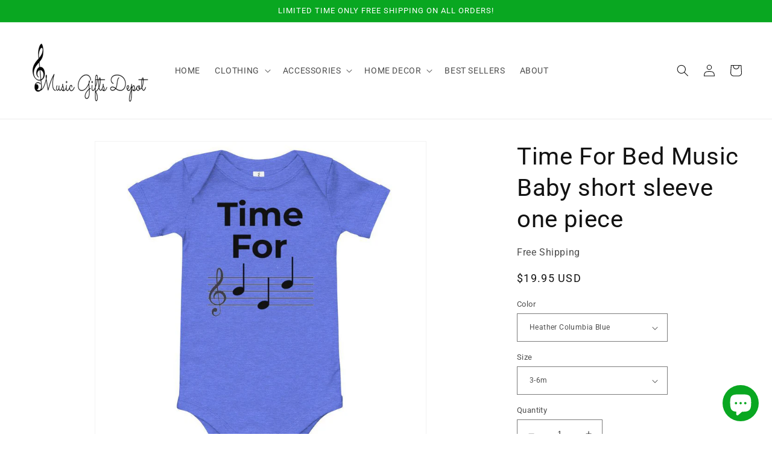

--- FILE ---
content_type: text/html; charset=utf-8
request_url: https://musicgiftsdepot.com/products/time-for-bed-music-baby-short-sleeve-one-piece
body_size: 43107
content:
<!doctype html>
<html class="no-js" lang="en">
  <head>
    <meta charset="utf-8">
    <meta http-equiv="X-UA-Compatible" content="IE=edge">
    <meta name="viewport" content="width=device-width,initial-scale=1">
    <meta name="theme-color" content="">
    <link rel="canonical" href="https://musicgiftsdepot.com/products/time-for-bed-music-baby-short-sleeve-one-piece">
    <link rel="preconnect" href="https://cdn.shopify.com" crossorigin><link rel="icon" type="image/png" href="//musicgiftsdepot.com/cdn/shop/files/MGD.png?crop=center&height=32&v=1634734450&width=32"><link rel="preconnect" href="https://fonts.shopifycdn.com" crossorigin><title>
      Time For Bed Music Baby short sleeve one piece
 &ndash; Music Gifts Depot</title>

    
      <meta name="description" content="This cute music baby clothes outfit is perfect for that musical baby. This one piece that says time for bed is a must have for that musical baby prodigy and future musician. A great baby shower gift! This baby music shirt comes in a variety of sizes and colors for boys and girls.">
    

    

<meta property="og:site_name" content="Music Gifts Depot">
<meta property="og:url" content="https://musicgiftsdepot.com/products/time-for-bed-music-baby-short-sleeve-one-piece">
<meta property="og:title" content="Time For Bed Music Baby short sleeve one piece">
<meta property="og:type" content="product">
<meta property="og:description" content="This cute music baby clothes outfit is perfect for that musical baby. This one piece that says time for bed is a must have for that musical baby prodigy and future musician. A great baby shower gift! This baby music shirt comes in a variety of sizes and colors for boys and girls."><meta property="og:image" content="http://musicgiftsdepot.com/cdn/shop/products/time-for-bed-music-baby-short-sleeve-one-piece-571003.jpg?v=1647278075">
  <meta property="og:image:secure_url" content="https://musicgiftsdepot.com/cdn/shop/products/time-for-bed-music-baby-short-sleeve-one-piece-571003.jpg?v=1647278075">
  <meta property="og:image:width" content="1000">
  <meta property="og:image:height" content="1000"><meta property="og:price:amount" content="19.95">
  <meta property="og:price:currency" content="USD"><meta name="twitter:site" content="@musician_gifts"><meta name="twitter:card" content="summary_large_image">
<meta name="twitter:title" content="Time For Bed Music Baby short sleeve one piece">
<meta name="twitter:description" content="This cute music baby clothes outfit is perfect for that musical baby. This one piece that says time for bed is a must have for that musical baby prodigy and future musician. A great baby shower gift! This baby music shirt comes in a variety of sizes and colors for boys and girls.">


    <script src="//musicgiftsdepot.com/cdn/shop/t/7/assets/constants.js?v=95358004781563950421680895039" defer="defer"></script>
    <script src="//musicgiftsdepot.com/cdn/shop/t/7/assets/pubsub.js?v=2921868252632587581680895039" defer="defer"></script>
    <script src="//musicgiftsdepot.com/cdn/shop/t/7/assets/global.js?v=127210358271191040921680895039" defer="defer"></script>
    <script>window.performance && window.performance.mark && window.performance.mark('shopify.content_for_header.start');</script><meta name="google-site-verification" content="xAS0yAt7G-Myn70ljTv64RmLK4Ki0PZGSwqB0TTg_XU">
<meta id="shopify-digital-wallet" name="shopify-digital-wallet" content="/53393359018/digital_wallets/dialog">
<link rel="alternate" hreflang="x-default" href="https://musicgiftsdepot.com/products/time-for-bed-music-baby-short-sleeve-one-piece">
<link rel="alternate" hreflang="en-AU" href="https://musicgiftsdepot.com/en-au/products/time-for-bed-music-baby-short-sleeve-one-piece">
<link rel="alternate" hreflang="en-AT" href="https://musicgiftsdepot.com/en-at/products/time-for-bed-music-baby-short-sleeve-one-piece">
<link rel="alternate" hreflang="en-BE" href="https://musicgiftsdepot.com/en-be/products/time-for-bed-music-baby-short-sleeve-one-piece">
<link rel="alternate" hreflang="en-CA" href="https://musicgiftsdepot.com/en-ca/products/time-for-bed-music-baby-short-sleeve-one-piece">
<link rel="alternate" hreflang="en-DK" href="https://musicgiftsdepot.com/en-dk/products/time-for-bed-music-baby-short-sleeve-one-piece">
<link rel="alternate" hreflang="en-FI" href="https://musicgiftsdepot.com/en-fi/products/time-for-bed-music-baby-short-sleeve-one-piece">
<link rel="alternate" hreflang="en-FR" href="https://musicgiftsdepot.com/en-fr/products/time-for-bed-music-baby-short-sleeve-one-piece">
<link rel="alternate" hreflang="en-DE" href="https://musicgiftsdepot.com/en-de/products/time-for-bed-music-baby-short-sleeve-one-piece">
<link rel="alternate" hreflang="en-HK" href="https://musicgiftsdepot.com/en-hk/products/time-for-bed-music-baby-short-sleeve-one-piece">
<link rel="alternate" hreflang="en-IE" href="https://musicgiftsdepot.com/en-ie/products/time-for-bed-music-baby-short-sleeve-one-piece">
<link rel="alternate" hreflang="en-IL" href="https://musicgiftsdepot.com/en-il/products/time-for-bed-music-baby-short-sleeve-one-piece">
<link rel="alternate" hreflang="en-IT" href="https://musicgiftsdepot.com/en-it/products/time-for-bed-music-baby-short-sleeve-one-piece">
<link rel="alternate" hreflang="en-JP" href="https://musicgiftsdepot.com/en-jp/products/time-for-bed-music-baby-short-sleeve-one-piece">
<link rel="alternate" hreflang="en-MX" href="https://musicgiftsdepot.com/en-mx/products/time-for-bed-music-baby-short-sleeve-one-piece">
<link rel="alternate" hreflang="en-NL" href="https://musicgiftsdepot.com/en-nl/products/time-for-bed-music-baby-short-sleeve-one-piece">
<link rel="alternate" hreflang="en-NZ" href="https://musicgiftsdepot.com/en-nz/products/time-for-bed-music-baby-short-sleeve-one-piece">
<link rel="alternate" hreflang="en-NO" href="https://musicgiftsdepot.com/en-no/products/time-for-bed-music-baby-short-sleeve-one-piece">
<link rel="alternate" hreflang="en-SA" href="https://musicgiftsdepot.com/en-sa/products/time-for-bed-music-baby-short-sleeve-one-piece">
<link rel="alternate" hreflang="en-SG" href="https://musicgiftsdepot.com/en-sg/products/time-for-bed-music-baby-short-sleeve-one-piece">
<link rel="alternate" hreflang="en-KR" href="https://musicgiftsdepot.com/en-kr/products/time-for-bed-music-baby-short-sleeve-one-piece">
<link rel="alternate" hreflang="en-ES" href="https://musicgiftsdepot.com/en-es/products/time-for-bed-music-baby-short-sleeve-one-piece">
<link rel="alternate" hreflang="en-SE" href="https://musicgiftsdepot.com/en-se/products/time-for-bed-music-baby-short-sleeve-one-piece">
<link rel="alternate" hreflang="en-CH" href="https://musicgiftsdepot.com/en-ch/products/time-for-bed-music-baby-short-sleeve-one-piece">
<link rel="alternate" hreflang="en-AE" href="https://musicgiftsdepot.com/en-ae/products/time-for-bed-music-baby-short-sleeve-one-piece">
<link rel="alternate" hreflang="en-GB" href="https://musicgiftsdepot.com/en-gb/products/time-for-bed-music-baby-short-sleeve-one-piece">
<link rel="alternate" type="application/json+oembed" href="https://musicgiftsdepot.com/products/time-for-bed-music-baby-short-sleeve-one-piece.oembed">
<script async="async" src="/checkouts/internal/preloads.js?locale=en-US"></script>
<script id="shopify-features" type="application/json">{"accessToken":"b605d5434d8b87c1b86dc37a32fcb19b","betas":["rich-media-storefront-analytics"],"domain":"musicgiftsdepot.com","predictiveSearch":true,"shopId":53393359018,"locale":"en"}</script>
<script>var Shopify = Shopify || {};
Shopify.shop = "music-lover-gift-shop.myshopify.com";
Shopify.locale = "en";
Shopify.currency = {"active":"USD","rate":"1.0"};
Shopify.country = "US";
Shopify.theme = {"name":"Updated copy of Dawn","id":132974444714,"schema_name":"Dawn","schema_version":"9.0.0","theme_store_id":887,"role":"main"};
Shopify.theme.handle = "null";
Shopify.theme.style = {"id":null,"handle":null};
Shopify.cdnHost = "musicgiftsdepot.com/cdn";
Shopify.routes = Shopify.routes || {};
Shopify.routes.root = "/";</script>
<script type="module">!function(o){(o.Shopify=o.Shopify||{}).modules=!0}(window);</script>
<script>!function(o){function n(){var o=[];function n(){o.push(Array.prototype.slice.apply(arguments))}return n.q=o,n}var t=o.Shopify=o.Shopify||{};t.loadFeatures=n(),t.autoloadFeatures=n()}(window);</script>
<script id="shop-js-analytics" type="application/json">{"pageType":"product"}</script>
<script defer="defer" async type="module" src="//musicgiftsdepot.com/cdn/shopifycloud/shop-js/modules/v2/client.init-shop-cart-sync_D0dqhulL.en.esm.js"></script>
<script defer="defer" async type="module" src="//musicgiftsdepot.com/cdn/shopifycloud/shop-js/modules/v2/chunk.common_CpVO7qML.esm.js"></script>
<script type="module">
  await import("//musicgiftsdepot.com/cdn/shopifycloud/shop-js/modules/v2/client.init-shop-cart-sync_D0dqhulL.en.esm.js");
await import("//musicgiftsdepot.com/cdn/shopifycloud/shop-js/modules/v2/chunk.common_CpVO7qML.esm.js");

  window.Shopify.SignInWithShop?.initShopCartSync?.({"fedCMEnabled":true,"windoidEnabled":true});

</script>
<script>(function() {
  var isLoaded = false;
  function asyncLoad() {
    if (isLoaded) return;
    isLoaded = true;
    var urls = ["\/\/cdn.shopify.com\/proxy\/e3c674bf8795f02b52cd22c17fbb5236d5a8d279a82231cf67a32c99527b26fa\/api.goaffpro.com\/loader.js?shop=music-lover-gift-shop.myshopify.com\u0026sp-cache-control=cHVibGljLCBtYXgtYWdlPTkwMA","\/\/cdn.shopify.com\/proxy\/5fd6911fe7737949c3c1cd685833b353aa6f96fd0546663a892f98bd68a5a784\/static.cdn.printful.com\/static\/js\/external\/shopify-product-customizer.js?v=0.28\u0026shop=music-lover-gift-shop.myshopify.com\u0026sp-cache-control=cHVibGljLCBtYXgtYWdlPTkwMA","https:\/\/tools.luckyorange.com\/core\/lo.js?site-id=af49f45e\u0026shop=music-lover-gift-shop.myshopify.com"];
    for (var i = 0; i < urls.length; i++) {
      var s = document.createElement('script');
      s.type = 'text/javascript';
      s.async = true;
      s.src = urls[i];
      var x = document.getElementsByTagName('script')[0];
      x.parentNode.insertBefore(s, x);
    }
  };
  if(window.attachEvent) {
    window.attachEvent('onload', asyncLoad);
  } else {
    window.addEventListener('load', asyncLoad, false);
  }
})();</script>
<script id="__st">var __st={"a":53393359018,"offset":-21600,"reqid":"ec61c802-1876-48ed-b988-1603c131cdbe-1764050256","pageurl":"musicgiftsdepot.com\/products\/time-for-bed-music-baby-short-sleeve-one-piece","u":"bd53b361bcd1","p":"product","rtyp":"product","rid":6561018937514};</script>
<script>window.ShopifyPaypalV4VisibilityTracking = true;</script>
<script id="captcha-bootstrap">!function(){'use strict';const t='contact',e='account',n='new_comment',o=[[t,t],['blogs',n],['comments',n],[t,'customer']],c=[[e,'customer_login'],[e,'guest_login'],[e,'recover_customer_password'],[e,'create_customer']],r=t=>t.map((([t,e])=>`form[action*='/${t}']:not([data-nocaptcha='true']) input[name='form_type'][value='${e}']`)).join(','),a=t=>()=>t?[...document.querySelectorAll(t)].map((t=>t.form)):[];function s(){const t=[...o],e=r(t);return a(e)}const i='password',u='form_key',d=['recaptcha-v3-token','g-recaptcha-response','h-captcha-response',i],f=()=>{try{return window.sessionStorage}catch{return}},m='__shopify_v',_=t=>t.elements[u];function p(t,e,n=!1){try{const o=window.sessionStorage,c=JSON.parse(o.getItem(e)),{data:r}=function(t){const{data:e,action:n}=t;return t[m]||n?{data:e,action:n}:{data:t,action:n}}(c);for(const[e,n]of Object.entries(r))t.elements[e]&&(t.elements[e].value=n);n&&o.removeItem(e)}catch(o){console.error('form repopulation failed',{error:o})}}const l='form_type',E='cptcha';function T(t){t.dataset[E]=!0}const w=window,h=w.document,L='Shopify',v='ce_forms',y='captcha';let A=!1;((t,e)=>{const n=(g='f06e6c50-85a8-45c8-87d0-21a2b65856fe',I='https://cdn.shopify.com/shopifycloud/storefront-forms-hcaptcha/ce_storefront_forms_captcha_hcaptcha.v1.5.2.iife.js',D={infoText:'Protected by hCaptcha',privacyText:'Privacy',termsText:'Terms'},(t,e,n)=>{const o=w[L][v],c=o.bindForm;if(c)return c(t,g,e,D).then(n);var r;o.q.push([[t,g,e,D],n]),r=I,A||(h.body.append(Object.assign(h.createElement('script'),{id:'captcha-provider',async:!0,src:r})),A=!0)});var g,I,D;w[L]=w[L]||{},w[L][v]=w[L][v]||{},w[L][v].q=[],w[L][y]=w[L][y]||{},w[L][y].protect=function(t,e){n(t,void 0,e),T(t)},Object.freeze(w[L][y]),function(t,e,n,w,h,L){const[v,y,A,g]=function(t,e,n){const i=e?o:[],u=t?c:[],d=[...i,...u],f=r(d),m=r(i),_=r(d.filter((([t,e])=>n.includes(e))));return[a(f),a(m),a(_),s()]}(w,h,L),I=t=>{const e=t.target;return e instanceof HTMLFormElement?e:e&&e.form},D=t=>v().includes(t);t.addEventListener('submit',(t=>{const e=I(t);if(!e)return;const n=D(e)&&!e.dataset.hcaptchaBound&&!e.dataset.recaptchaBound,o=_(e),c=g().includes(e)&&(!o||!o.value);(n||c)&&t.preventDefault(),c&&!n&&(function(t){try{if(!f())return;!function(t){const e=f();if(!e)return;const n=_(t);if(!n)return;const o=n.value;o&&e.removeItem(o)}(t);const e=Array.from(Array(32),(()=>Math.random().toString(36)[2])).join('');!function(t,e){_(t)||t.append(Object.assign(document.createElement('input'),{type:'hidden',name:u})),t.elements[u].value=e}(t,e),function(t,e){const n=f();if(!n)return;const o=[...t.querySelectorAll(`input[type='${i}']`)].map((({name:t})=>t)),c=[...d,...o],r={};for(const[a,s]of new FormData(t).entries())c.includes(a)||(r[a]=s);n.setItem(e,JSON.stringify({[m]:1,action:t.action,data:r}))}(t,e)}catch(e){console.error('failed to persist form',e)}}(e),e.submit())}));const S=(t,e)=>{t&&!t.dataset[E]&&(n(t,e.some((e=>e===t))),T(t))};for(const o of['focusin','change'])t.addEventListener(o,(t=>{const e=I(t);D(e)&&S(e,y())}));const B=e.get('form_key'),M=e.get(l),P=B&&M;t.addEventListener('DOMContentLoaded',(()=>{const t=y();if(P)for(const e of t)e.elements[l].value===M&&p(e,B);[...new Set([...A(),...v().filter((t=>'true'===t.dataset.shopifyCaptcha))])].forEach((e=>S(e,t)))}))}(h,new URLSearchParams(w.location.search),n,t,e,['guest_login'])})(!0,!0)}();</script>
<script integrity="sha256-52AcMU7V7pcBOXWImdc/TAGTFKeNjmkeM1Pvks/DTgc=" data-source-attribution="shopify.loadfeatures" defer="defer" src="//musicgiftsdepot.com/cdn/shopifycloud/storefront/assets/storefront/load_feature-81c60534.js" crossorigin="anonymous"></script>
<script data-source-attribution="shopify.dynamic_checkout.dynamic.init">var Shopify=Shopify||{};Shopify.PaymentButton=Shopify.PaymentButton||{isStorefrontPortableWallets:!0,init:function(){window.Shopify.PaymentButton.init=function(){};var t=document.createElement("script");t.src="https://musicgiftsdepot.com/cdn/shopifycloud/portable-wallets/latest/portable-wallets.en.js",t.type="module",document.head.appendChild(t)}};
</script>
<script data-source-attribution="shopify.dynamic_checkout.buyer_consent">
  function portableWalletsHideBuyerConsent(e){var t=document.getElementById("shopify-buyer-consent"),n=document.getElementById("shopify-subscription-policy-button");t&&n&&(t.classList.add("hidden"),t.setAttribute("aria-hidden","true"),n.removeEventListener("click",e))}function portableWalletsShowBuyerConsent(e){var t=document.getElementById("shopify-buyer-consent"),n=document.getElementById("shopify-subscription-policy-button");t&&n&&(t.classList.remove("hidden"),t.removeAttribute("aria-hidden"),n.addEventListener("click",e))}window.Shopify?.PaymentButton&&(window.Shopify.PaymentButton.hideBuyerConsent=portableWalletsHideBuyerConsent,window.Shopify.PaymentButton.showBuyerConsent=portableWalletsShowBuyerConsent);
</script>
<script data-source-attribution="shopify.dynamic_checkout.cart.bootstrap">document.addEventListener("DOMContentLoaded",(function(){function t(){return document.querySelector("shopify-accelerated-checkout-cart, shopify-accelerated-checkout")}if(t())Shopify.PaymentButton.init();else{new MutationObserver((function(e,n){t()&&(Shopify.PaymentButton.init(),n.disconnect())})).observe(document.body,{childList:!0,subtree:!0})}}));
</script>
<script id="sections-script" data-sections="header" defer="defer" src="//musicgiftsdepot.com/cdn/shop/t/7/compiled_assets/scripts.js?7258"></script>
<script>window.performance && window.performance.mark && window.performance.mark('shopify.content_for_header.end');</script>


    <style data-shopify>
      @font-face {
  font-family: Roboto;
  font-weight: 400;
  font-style: normal;
  font-display: swap;
  src: url("//musicgiftsdepot.com/cdn/fonts/roboto/roboto_n4.2019d890f07b1852f56ce63ba45b2db45d852cba.woff2") format("woff2"),
       url("//musicgiftsdepot.com/cdn/fonts/roboto/roboto_n4.238690e0007583582327135619c5f7971652fa9d.woff") format("woff");
}

      @font-face {
  font-family: Roboto;
  font-weight: 700;
  font-style: normal;
  font-display: swap;
  src: url("//musicgiftsdepot.com/cdn/fonts/roboto/roboto_n7.f38007a10afbbde8976c4056bfe890710d51dec2.woff2") format("woff2"),
       url("//musicgiftsdepot.com/cdn/fonts/roboto/roboto_n7.94bfdd3e80c7be00e128703d245c207769d763f9.woff") format("woff");
}

      @font-face {
  font-family: Roboto;
  font-weight: 400;
  font-style: italic;
  font-display: swap;
  src: url("//musicgiftsdepot.com/cdn/fonts/roboto/roboto_i4.57ce898ccda22ee84f49e6b57ae302250655e2d4.woff2") format("woff2"),
       url("//musicgiftsdepot.com/cdn/fonts/roboto/roboto_i4.b21f3bd061cbcb83b824ae8c7671a82587b264bf.woff") format("woff");
}

      @font-face {
  font-family: Roboto;
  font-weight: 700;
  font-style: italic;
  font-display: swap;
  src: url("//musicgiftsdepot.com/cdn/fonts/roboto/roboto_i7.7ccaf9410746f2c53340607c42c43f90a9005937.woff2") format("woff2"),
       url("//musicgiftsdepot.com/cdn/fonts/roboto/roboto_i7.49ec21cdd7148292bffea74c62c0df6e93551516.woff") format("woff");
}

      @font-face {
  font-family: Roboto;
  font-weight: 400;
  font-style: normal;
  font-display: swap;
  src: url("//musicgiftsdepot.com/cdn/fonts/roboto/roboto_n4.2019d890f07b1852f56ce63ba45b2db45d852cba.woff2") format("woff2"),
       url("//musicgiftsdepot.com/cdn/fonts/roboto/roboto_n4.238690e0007583582327135619c5f7971652fa9d.woff") format("woff");
}


      :root {
        --font-body-family: Roboto, sans-serif;
        --font-body-style: normal;
        --font-body-weight: 400;
        --font-body-weight-bold: 700;

        --font-heading-family: Roboto, sans-serif;
        --font-heading-style: normal;
        --font-heading-weight: 400;

        --font-body-scale: 1.0;
        --font-heading-scale: 1.0;

        --color-base-text: 18, 18, 18;
        --color-shadow: 18, 18, 18;
        --color-base-background-1: 255, 255, 255;
        --color-base-background-2: 243, 243, 243;
        --color-base-solid-button-labels: 255, 255, 255;
        --color-base-outline-button-labels: 9, 167, 33;
        --color-base-accent-1: 226, 33, 32;
        --color-base-accent-2: 9, 167, 33;
        --payment-terms-background-color: #FFFFFF;

        --gradient-base-background-1: #FFFFFF;
        --gradient-base-background-2: #F3F3F3;
        --gradient-base-accent-1: #e22120;
        --gradient-base-accent-2: #09a721;

        --media-padding: px;
        --media-border-opacity: 0.05;
        --media-border-width: 1px;
        --media-radius: 0px;
        --media-shadow-opacity: 0.0;
        --media-shadow-horizontal-offset: 0px;
        --media-shadow-vertical-offset: 0px;
        --media-shadow-blur-radius: 0px;
        --media-shadow-visible: 0;

        --page-width: 160rem;
        --page-width-margin: 0rem;

        --product-card-image-padding: 0.0rem;
        --product-card-corner-radius: 0.0rem;
        --product-card-text-alignment: left;
        --product-card-border-width: 0.0rem;
        --product-card-border-opacity: 0.0;
        --product-card-shadow-opacity: 0.1;
        --product-card-shadow-visible: 1;
        --product-card-shadow-horizontal-offset: 0.0rem;
        --product-card-shadow-vertical-offset: 0.0rem;
        --product-card-shadow-blur-radius: 0.0rem;

        --collection-card-image-padding: 0.0rem;
        --collection-card-corner-radius: 0.0rem;
        --collection-card-text-alignment: left;
        --collection-card-border-width: 0.0rem;
        --collection-card-border-opacity: 0.0;
        --collection-card-shadow-opacity: 0.1;
        --collection-card-shadow-visible: 1;
        --collection-card-shadow-horizontal-offset: 0.0rem;
        --collection-card-shadow-vertical-offset: 0.0rem;
        --collection-card-shadow-blur-radius: 0.0rem;

        --blog-card-image-padding: 0.0rem;
        --blog-card-corner-radius: 0.0rem;
        --blog-card-text-alignment: left;
        --blog-card-border-width: 0.0rem;
        --blog-card-border-opacity: 0.0;
        --blog-card-shadow-opacity: 0.1;
        --blog-card-shadow-visible: 1;
        --blog-card-shadow-horizontal-offset: 0.0rem;
        --blog-card-shadow-vertical-offset: 0.0rem;
        --blog-card-shadow-blur-radius: 0.0rem;

        --badge-corner-radius: 4.0rem;

        --popup-border-width: 1px;
        --popup-border-opacity: 0.1;
        --popup-corner-radius: 0px;
        --popup-shadow-opacity: 0.0;
        --popup-shadow-horizontal-offset: 0px;
        --popup-shadow-vertical-offset: 0px;
        --popup-shadow-blur-radius: 0px;

        --drawer-border-width: 1px;
        --drawer-border-opacity: 0.1;
        --drawer-shadow-opacity: 0.0;
        --drawer-shadow-horizontal-offset: 0px;
        --drawer-shadow-vertical-offset: 0px;
        --drawer-shadow-blur-radius: 0px;

        --spacing-sections-desktop: 0px;
        --spacing-sections-mobile: 0px;

        --grid-desktop-vertical-spacing: 8px;
        --grid-desktop-horizontal-spacing: 8px;
        --grid-mobile-vertical-spacing: 4px;
        --grid-mobile-horizontal-spacing: 4px;

        --text-boxes-border-opacity: 0.0;
        --text-boxes-border-width: 0px;
        --text-boxes-radius: 0px;
        --text-boxes-shadow-opacity: 0.0;
        --text-boxes-shadow-visible: 0;
        --text-boxes-shadow-horizontal-offset: 0px;
        --text-boxes-shadow-vertical-offset: 0px;
        --text-boxes-shadow-blur-radius: 0px;

        --buttons-radius: 0px;
        --buttons-radius-outset: 0px;
        --buttons-border-width: 1px;
        --buttons-border-opacity: 1.0;
        --buttons-shadow-opacity: 0.0;
        --buttons-shadow-visible: 0;
        --buttons-shadow-horizontal-offset: 0px;
        --buttons-shadow-vertical-offset: 0px;
        --buttons-shadow-blur-radius: 0px;
        --buttons-border-offset: 0px;

        --inputs-radius: 0px;
        --inputs-border-width: 1px;
        --inputs-border-opacity: 0.55;
        --inputs-shadow-opacity: 0.0;
        --inputs-shadow-horizontal-offset: 0px;
        --inputs-margin-offset: 0px;
        --inputs-shadow-vertical-offset: 0px;
        --inputs-shadow-blur-radius: 0px;
        --inputs-radius-outset: 0px;

        --variant-pills-radius: 40px;
        --variant-pills-border-width: 1px;
        --variant-pills-border-opacity: 0.55;
        --variant-pills-shadow-opacity: 0.0;
        --variant-pills-shadow-horizontal-offset: 0px;
        --variant-pills-shadow-vertical-offset: 0px;
        --variant-pills-shadow-blur-radius: 0px;
      }

      *,
      *::before,
      *::after {
        box-sizing: inherit;
      }

      html {
        box-sizing: border-box;
        font-size: calc(var(--font-body-scale) * 62.5%);
        height: 100%;
      }

      body {
        display: grid;
        grid-template-rows: auto auto 1fr auto;
        grid-template-columns: 100%;
        min-height: 100%;
        margin: 0;
        font-size: 1.5rem;
        letter-spacing: 0.06rem;
        line-height: calc(1 + 0.8 / var(--font-body-scale));
        font-family: var(--font-body-family);
        font-style: var(--font-body-style);
        font-weight: var(--font-body-weight);
      }

      @media screen and (min-width: 750px) {
        body {
          font-size: 1.6rem;
        }
      }
    </style>

    <link href="//musicgiftsdepot.com/cdn/shop/t/7/assets/base.css?v=140624990073879848751680895038" rel="stylesheet" type="text/css" media="all" />
<link rel="preload" as="font" href="//musicgiftsdepot.com/cdn/fonts/roboto/roboto_n4.2019d890f07b1852f56ce63ba45b2db45d852cba.woff2" type="font/woff2" crossorigin><link rel="preload" as="font" href="//musicgiftsdepot.com/cdn/fonts/roboto/roboto_n4.2019d890f07b1852f56ce63ba45b2db45d852cba.woff2" type="font/woff2" crossorigin><link rel="stylesheet" href="//musicgiftsdepot.com/cdn/shop/t/7/assets/component-predictive-search.css?v=85913294783299393391680895039" media="print" onload="this.media='all'"><script>document.documentElement.className = document.documentElement.className.replace('no-js', 'js');
    if (Shopify.designMode) {
      document.documentElement.classList.add('shopify-design-mode');
    }
    </script>
  <!-- BEGIN app block: shopify://apps/judge-me-reviews/blocks/judgeme_core/61ccd3b1-a9f2-4160-9fe9-4fec8413e5d8 --><!-- Start of Judge.me Core -->




<link rel="dns-prefetch" href="https://cdnwidget.judge.me">
<link rel="dns-prefetch" href="https://cdn.judge.me">
<link rel="dns-prefetch" href="https://cdn1.judge.me">
<link rel="dns-prefetch" href="https://api.judge.me">

<script data-cfasync='false' class='jdgm-settings-script'>window.jdgmSettings={"pagination":5,"disable_web_reviews":false,"badge_no_review_text":"No reviews","badge_n_reviews_text":"{{ n }} review/reviews","badge_star_color":"#fbea09","hide_badge_preview_if_no_reviews":true,"badge_hide_text":false,"enforce_center_preview_badge":false,"widget_title":"Customer Reviews","widget_open_form_text":"Write a review","widget_close_form_text":"Cancel review","widget_refresh_page_text":"Refresh page","widget_summary_text":"Based on {{ number_of_reviews }} review/reviews","widget_no_review_text":"Be the first to write a review","widget_name_field_text":"Name","widget_verified_name_field_text":"Verified Name (public)","widget_name_placeholder_text":"Enter your name (public)","widget_required_field_error_text":"This field is required.","widget_email_field_text":"Email","widget_verified_email_field_text":"Verified Email (private, can not be edited)","widget_email_placeholder_text":"Enter your email (private)","widget_email_field_error_text":"Please enter a valid email address.","widget_rating_field_text":"Rating","widget_review_title_field_text":"Review Title","widget_review_title_placeholder_text":"Give your review a title","widget_review_body_field_text":"Review","widget_review_body_placeholder_text":"Write your comments here","widget_pictures_field_text":"Picture/Video (optional)","widget_submit_review_text":"Submit Review","widget_submit_verified_review_text":"Submit Verified Review","widget_submit_success_msg_with_auto_publish":"Thank you! Please refresh the page in a few moments to see your review. You can remove or edit your review by logging into \u003ca href='https://judge.me/login' target='_blank' rel='nofollow noopener'\u003eJudge.me\u003c/a\u003e","widget_submit_success_msg_no_auto_publish":"Thank you! Your review will be published as soon as it is approved by the shop admin. You can remove or edit your review by logging into \u003ca href='https://judge.me/login' target='_blank' rel='nofollow noopener'\u003eJudge.me\u003c/a\u003e","widget_show_default_reviews_out_of_total_text":"Showing {{ n_reviews_shown }} out of {{ n_reviews }} reviews.","widget_show_all_link_text":"Show all","widget_show_less_link_text":"Show less","widget_author_said_text":"{{ reviewer_name }} said:","widget_days_text":"{{ n }} days ago","widget_weeks_text":"{{ n }} week/weeks ago","widget_months_text":"{{ n }} month/months ago","widget_years_text":"{{ n }} year/years ago","widget_yesterday_text":"Yesterday","widget_today_text":"Today","widget_replied_text":"\u003e\u003e {{ shop_name }} replied:","widget_read_more_text":"Read more","widget_rating_filter_see_all_text":"See all reviews","widget_sorting_most_recent_text":"Most Recent","widget_sorting_highest_rating_text":"Highest Rating","widget_sorting_lowest_rating_text":"Lowest Rating","widget_sorting_with_pictures_text":"Only Pictures","widget_sorting_most_helpful_text":"Most Helpful","widget_open_question_form_text":"Ask a question","widget_reviews_subtab_text":"Reviews","widget_questions_subtab_text":"Questions","widget_question_label_text":"Question","widget_answer_label_text":"Answer","widget_question_placeholder_text":"Write your question here","widget_submit_question_text":"Submit Question","widget_question_submit_success_text":"Thank you for your question! We will notify you once it gets answered.","widget_star_color":"#fbea09","verified_badge_text":"Verified","verified_badge_placement":"left-of-reviewer-name","widget_hide_border":false,"widget_social_share":false,"widget_thumb":false,"widget_review_location_show":false,"all_reviews_include_out_of_store_products":true,"all_reviews_out_of_store_text":"(out of store)","all_reviews_product_name_prefix_text":"about","enable_review_pictures":true,"enable_question_anwser":false,"widget_product_reviews_subtab_text":"Product Reviews","widget_shop_reviews_subtab_text":"Shop Reviews","widget_write_a_store_review_text":"Write a Store Review","widget_other_languages_heading":"Reviews in Other Languages","widget_sorting_pictures_first_text":"Pictures First","floating_tab_button_name":"★ Reviews","floating_tab_title":"Let customers speak for us","floating_tab_url":"","floating_tab_url_enabled":false,"all_reviews_text_badge_text":"Customers rate us {{ shop.metafields.judgeme.all_reviews_rating | round: 1 }}/5 based on {{ shop.metafields.judgeme.all_reviews_count }} reviews.","all_reviews_text_badge_text_branded_style":"{{ shop.metafields.judgeme.all_reviews_rating | round: 1 }} out of 5 stars based on {{ shop.metafields.judgeme.all_reviews_count }} reviews","all_reviews_text_badge_url":"","featured_carousel_title":"Let customers speak for us","featured_carousel_count_text":"from {{ n }} reviews","featured_carousel_url":"","verified_count_badge_url":"","widget_star_use_custom_color":true,"picture_reminder_submit_button":"Upload Pictures","widget_sorting_videos_first_text":"Videos First","widget_review_pending_text":"Pending","remove_microdata_snippet":true,"preview_badge_no_question_text":"No questions","preview_badge_n_question_text":"{{ number_of_questions }} question/questions","widget_search_bar_placeholder":"Search reviews","widget_sorting_verified_only_text":"Verified only","featured_carousel_more_reviews_button_text":"Read more reviews","featured_carousel_view_product_button_text":"View product","all_reviews_page_load_more_text":"Load More Reviews","widget_public_name_text":"displayed publicly like","default_reviewer_name_has_non_latin":true,"widget_reviewer_anonymous":"Anonymous","medals_widget_title":"Judge.me Review Medals","widget_invalid_yt_video_url_error_text":"Not a YouTube video URL","widget_max_length_field_error_text":"Please enter no more than {0} characters.","widget_verified_by_shop_text":"Verified by Shop","widget_load_with_code_splitting":true,"widget_ugc_title":"Made by us, Shared by you","widget_ugc_subtitle":"Tag us to see your picture featured in our page","widget_ugc_primary_button_text":"Buy Now","widget_ugc_secondary_button_text":"Load More","widget_ugc_reviews_button_text":"View Reviews","widget_summary_average_rating_text":"{{ average_rating }} out of 5","widget_media_grid_title":"Customer photos \u0026 videos","widget_media_grid_see_more_text":"See more","widget_verified_by_judgeme_text":"Verified by Judge.me","widget_verified_by_judgeme_text_in_store_medals":"Verified by Judge.me","widget_media_field_exceed_quantity_message":"Sorry, we can only accept {{ max_media }} for one review.","widget_media_field_exceed_limit_message":"{{ file_name }} is too large, please select a {{ media_type }} less than {{ size_limit }}MB.","widget_review_submitted_text":"Review Submitted!","widget_question_submitted_text":"Question Submitted!","widget_close_form_text_question":"Cancel","widget_write_your_answer_here_text":"Write your answer here","widget_enabled_branded_link":true,"widget_show_collected_by_judgeme":false,"widget_collected_by_judgeme_text":"collected by Judge.me","widget_load_more_text":"Load More","widget_full_review_text":"Full Review","widget_read_more_reviews_text":"Read More Reviews","widget_read_questions_text":"Read Questions","widget_questions_and_answers_text":"Questions \u0026 Answers","widget_verified_by_text":"Verified by","widget_number_of_reviews_text":"{{ number_of_reviews }} reviews","widget_back_button_text":"Back","widget_next_button_text":"Next","widget_custom_forms_filter_button":"Filters","how_reviews_are_collected":"How reviews are collected?","widget_gdpr_statement":"How we use your data: We’ll only contact you about the review you left, and only if necessary. By submitting your review, you agree to Judge.me’s \u003ca href='https://judge.me/terms' target='_blank' rel='nofollow noopener'\u003eterms\u003c/a\u003e, \u003ca href='https://judge.me/privacy' target='_blank' rel='nofollow noopener'\u003eprivacy\u003c/a\u003e and \u003ca href='https://judge.me/content-policy' target='_blank' rel='nofollow noopener'\u003econtent\u003c/a\u003e policies.","review_snippet_widget_round_border_style":true,"review_snippet_widget_card_color":"#FFFFFF","review_snippet_widget_slider_arrows_background_color":"#FFFFFF","review_snippet_widget_slider_arrows_color":"#000000","review_snippet_widget_star_color":"#339999","preview_badge_collection_page_install_preference":true,"preview_badge_product_page_install_preference":true,"review_widget_best_location":true,"platform":"shopify","branding_url":"https://app.judge.me/reviews","branding_text":"Powered by Judge.me","locale":"en","reply_name":"Music Gifts Depot","widget_version":"2.1","footer":true,"autopublish":true,"review_dates":false,"enable_custom_form":false,"enable_multi_locales_translations":false,"can_be_branded":false,"reply_name_text":"Music Gifts Depot"};</script> <style class='jdgm-settings-style'>.jdgm-xx{left:0}:not(.jdgm-prev-badge__stars)>.jdgm-star{color:#fbea09}.jdgm-histogram .jdgm-star.jdgm-star{color:#fbea09}.jdgm-preview-badge .jdgm-star.jdgm-star{color:#fbea09}.jdgm-prev-badge[data-average-rating='0.00']{display:none !important}.jdgm-rev .jdgm-rev__timestamp,.jdgm-quest .jdgm-rev__timestamp,.jdgm-carousel-item__timestamp{display:none !important}.jdgm-author-all-initials{display:none !important}.jdgm-author-last-initial{display:none !important}.jdgm-rev-widg__title{visibility:hidden}.jdgm-rev-widg__summary-text{visibility:hidden}.jdgm-prev-badge__text{visibility:hidden}.jdgm-rev__replier:before{content:'Music Gifts Depot'}.jdgm-rev__prod-link-prefix:before{content:'about'}.jdgm-rev__out-of-store-text:before{content:'(out of store)'}@media only screen and (min-width: 768px){.jdgm-rev__pics .jdgm-rev_all-rev-page-picture-separator,.jdgm-rev__pics .jdgm-rev__product-picture{display:none}}@media only screen and (max-width: 768px){.jdgm-rev__pics .jdgm-rev_all-rev-page-picture-separator,.jdgm-rev__pics .jdgm-rev__product-picture{display:none}}.jdgm-preview-badge[data-template="index"]{display:none !important}.jdgm-verified-count-badget[data-from-snippet="true"]{display:none !important}.jdgm-carousel-wrapper[data-from-snippet="true"]{display:none !important}.jdgm-all-reviews-text[data-from-snippet="true"]{display:none !important}.jdgm-medals-section[data-from-snippet="true"]{display:none !important}.jdgm-ugc-media-wrapper[data-from-snippet="true"]{display:none !important}
</style> <style class='jdgm-settings-style'></style>

  
  
  
  <style class='jdgm-miracle-styles'>
  @-webkit-keyframes jdgm-spin{0%{-webkit-transform:rotate(0deg);-ms-transform:rotate(0deg);transform:rotate(0deg)}100%{-webkit-transform:rotate(359deg);-ms-transform:rotate(359deg);transform:rotate(359deg)}}@keyframes jdgm-spin{0%{-webkit-transform:rotate(0deg);-ms-transform:rotate(0deg);transform:rotate(0deg)}100%{-webkit-transform:rotate(359deg);-ms-transform:rotate(359deg);transform:rotate(359deg)}}@font-face{font-family:'JudgemeStar';src:url("[data-uri]") format("woff");font-weight:normal;font-style:normal}.jdgm-star{font-family:'JudgemeStar';display:inline !important;text-decoration:none !important;padding:0 4px 0 0 !important;margin:0 !important;font-weight:bold;opacity:1;-webkit-font-smoothing:antialiased;-moz-osx-font-smoothing:grayscale}.jdgm-star:hover{opacity:1}.jdgm-star:last-of-type{padding:0 !important}.jdgm-star.jdgm--on:before{content:"\e000"}.jdgm-star.jdgm--off:before{content:"\e001"}.jdgm-star.jdgm--half:before{content:"\e002"}.jdgm-widget *{margin:0;line-height:1.4;-webkit-box-sizing:border-box;-moz-box-sizing:border-box;box-sizing:border-box;-webkit-overflow-scrolling:touch}.jdgm-hidden{display:none !important;visibility:hidden !important}.jdgm-temp-hidden{display:none}.jdgm-spinner{width:40px;height:40px;margin:auto;border-radius:50%;border-top:2px solid #eee;border-right:2px solid #eee;border-bottom:2px solid #eee;border-left:2px solid #ccc;-webkit-animation:jdgm-spin 0.8s infinite linear;animation:jdgm-spin 0.8s infinite linear}.jdgm-prev-badge{display:block !important}

</style>


  
  
   


<script data-cfasync='false' class='jdgm-script'>
!function(e){window.jdgm=window.jdgm||{},jdgm.CDN_HOST="https://cdnwidget.judge.me/",jdgm.API_HOST="https://api.judge.me/",jdgm.CDN_BASE_URL="https://cdn.shopify.com/extensions/019ab54d-9217-7ba8-b48c-700472414c3e/judgeme-extensions-233/assets/",
jdgm.docReady=function(d){(e.attachEvent?"complete"===e.readyState:"loading"!==e.readyState)?
setTimeout(d,0):e.addEventListener("DOMContentLoaded",d)},jdgm.loadCSS=function(d,t,o,a){
!o&&jdgm.loadCSS.requestedUrls.indexOf(d)>=0||(jdgm.loadCSS.requestedUrls.push(d),
(a=e.createElement("link")).rel="stylesheet",a.class="jdgm-stylesheet",a.media="nope!",
a.href=d,a.onload=function(){this.media="all",t&&setTimeout(t)},e.body.appendChild(a))},
jdgm.loadCSS.requestedUrls=[],jdgm.loadJS=function(e,d){var t=new XMLHttpRequest;
t.onreadystatechange=function(){4===t.readyState&&(Function(t.response)(),d&&d(t.response))},
t.open("GET",e),t.send()},jdgm.docReady((function(){(window.jdgmLoadCSS||e.querySelectorAll(
".jdgm-widget, .jdgm-all-reviews-page").length>0)&&(jdgmSettings.widget_load_with_code_splitting?
parseFloat(jdgmSettings.widget_version)>=3?jdgm.loadCSS(jdgm.CDN_HOST+"widget_v3/base.css"):
jdgm.loadCSS(jdgm.CDN_HOST+"widget/base.css"):jdgm.loadCSS(jdgm.CDN_HOST+"shopify_v2.css"),
jdgm.loadJS(jdgm.CDN_HOST+"loader.js"))}))}(document);
</script>
<noscript><link rel="stylesheet" type="text/css" media="all" href="https://cdnwidget.judge.me/shopify_v2.css"></noscript>

<!-- BEGIN app snippet: theme_fix_tags --><script>
  (function() {
    var jdgmThemeFixes = null;
    if (!jdgmThemeFixes) return;
    var thisThemeFix = jdgmThemeFixes[Shopify.theme.id];
    if (!thisThemeFix) return;

    if (thisThemeFix.html) {
      document.addEventListener("DOMContentLoaded", function() {
        var htmlDiv = document.createElement('div');
        htmlDiv.classList.add('jdgm-theme-fix-html');
        htmlDiv.innerHTML = thisThemeFix.html;
        document.body.append(htmlDiv);
      });
    };

    if (thisThemeFix.css) {
      var styleTag = document.createElement('style');
      styleTag.classList.add('jdgm-theme-fix-style');
      styleTag.innerHTML = thisThemeFix.css;
      document.head.append(styleTag);
    };

    if (thisThemeFix.js) {
      var scriptTag = document.createElement('script');
      scriptTag.classList.add('jdgm-theme-fix-script');
      scriptTag.innerHTML = thisThemeFix.js;
      document.head.append(scriptTag);
    };
  })();
</script>
<!-- END app snippet -->
<!-- End of Judge.me Core -->



<!-- END app block --><script src="https://cdn.shopify.com/extensions/019ab54d-9217-7ba8-b48c-700472414c3e/judgeme-extensions-233/assets/loader.js" type="text/javascript" defer="defer"></script>
<script src="https://cdn.shopify.com/extensions/7bc9bb47-adfa-4267-963e-cadee5096caf/inbox-1252/assets/inbox-chat-loader.js" type="text/javascript" defer="defer"></script>
<link href="https://monorail-edge.shopifysvc.com" rel="dns-prefetch">
<script>(function(){if ("sendBeacon" in navigator && "performance" in window) {try {var session_token_from_headers = performance.getEntriesByType('navigation')[0].serverTiming.find(x => x.name == '_s').description;} catch {var session_token_from_headers = undefined;}var session_cookie_matches = document.cookie.match(/_shopify_s=([^;]*)/);var session_token_from_cookie = session_cookie_matches && session_cookie_matches.length === 2 ? session_cookie_matches[1] : "";var session_token = session_token_from_headers || session_token_from_cookie || "";function handle_abandonment_event(e) {var entries = performance.getEntries().filter(function(entry) {return /monorail-edge.shopifysvc.com/.test(entry.name);});if (!window.abandonment_tracked && entries.length === 0) {window.abandonment_tracked = true;var currentMs = Date.now();var navigation_start = performance.timing.navigationStart;var payload = {shop_id: 53393359018,url: window.location.href,navigation_start,duration: currentMs - navigation_start,session_token,page_type: "product"};window.navigator.sendBeacon("https://monorail-edge.shopifysvc.com/v1/produce", JSON.stringify({schema_id: "online_store_buyer_site_abandonment/1.1",payload: payload,metadata: {event_created_at_ms: currentMs,event_sent_at_ms: currentMs}}));}}window.addEventListener('pagehide', handle_abandonment_event);}}());</script>
<script id="web-pixels-manager-setup">(function e(e,d,r,n,o){if(void 0===o&&(o={}),!Boolean(null===(a=null===(i=window.Shopify)||void 0===i?void 0:i.analytics)||void 0===a?void 0:a.replayQueue)){var i,a;window.Shopify=window.Shopify||{};var t=window.Shopify;t.analytics=t.analytics||{};var s=t.analytics;s.replayQueue=[],s.publish=function(e,d,r){return s.replayQueue.push([e,d,r]),!0};try{self.performance.mark("wpm:start")}catch(e){}var l=function(){var e={modern:/Edge?\/(1{2}[4-9]|1[2-9]\d|[2-9]\d{2}|\d{4,})\.\d+(\.\d+|)|Firefox\/(1{2}[4-9]|1[2-9]\d|[2-9]\d{2}|\d{4,})\.\d+(\.\d+|)|Chrom(ium|e)\/(9{2}|\d{3,})\.\d+(\.\d+|)|(Maci|X1{2}).+ Version\/(15\.\d+|(1[6-9]|[2-9]\d|\d{3,})\.\d+)([,.]\d+|)( \(\w+\)|)( Mobile\/\w+|) Safari\/|Chrome.+OPR\/(9{2}|\d{3,})\.\d+\.\d+|(CPU[ +]OS|iPhone[ +]OS|CPU[ +]iPhone|CPU IPhone OS|CPU iPad OS)[ +]+(15[._]\d+|(1[6-9]|[2-9]\d|\d{3,})[._]\d+)([._]\d+|)|Android:?[ /-](13[3-9]|1[4-9]\d|[2-9]\d{2}|\d{4,})(\.\d+|)(\.\d+|)|Android.+Firefox\/(13[5-9]|1[4-9]\d|[2-9]\d{2}|\d{4,})\.\d+(\.\d+|)|Android.+Chrom(ium|e)\/(13[3-9]|1[4-9]\d|[2-9]\d{2}|\d{4,})\.\d+(\.\d+|)|SamsungBrowser\/([2-9]\d|\d{3,})\.\d+/,legacy:/Edge?\/(1[6-9]|[2-9]\d|\d{3,})\.\d+(\.\d+|)|Firefox\/(5[4-9]|[6-9]\d|\d{3,})\.\d+(\.\d+|)|Chrom(ium|e)\/(5[1-9]|[6-9]\d|\d{3,})\.\d+(\.\d+|)([\d.]+$|.*Safari\/(?![\d.]+ Edge\/[\d.]+$))|(Maci|X1{2}).+ Version\/(10\.\d+|(1[1-9]|[2-9]\d|\d{3,})\.\d+)([,.]\d+|)( \(\w+\)|)( Mobile\/\w+|) Safari\/|Chrome.+OPR\/(3[89]|[4-9]\d|\d{3,})\.\d+\.\d+|(CPU[ +]OS|iPhone[ +]OS|CPU[ +]iPhone|CPU IPhone OS|CPU iPad OS)[ +]+(10[._]\d+|(1[1-9]|[2-9]\d|\d{3,})[._]\d+)([._]\d+|)|Android:?[ /-](13[3-9]|1[4-9]\d|[2-9]\d{2}|\d{4,})(\.\d+|)(\.\d+|)|Mobile Safari.+OPR\/([89]\d|\d{3,})\.\d+\.\d+|Android.+Firefox\/(13[5-9]|1[4-9]\d|[2-9]\d{2}|\d{4,})\.\d+(\.\d+|)|Android.+Chrom(ium|e)\/(13[3-9]|1[4-9]\d|[2-9]\d{2}|\d{4,})\.\d+(\.\d+|)|Android.+(UC? ?Browser|UCWEB|U3)[ /]?(15\.([5-9]|\d{2,})|(1[6-9]|[2-9]\d|\d{3,})\.\d+)\.\d+|SamsungBrowser\/(5\.\d+|([6-9]|\d{2,})\.\d+)|Android.+MQ{2}Browser\/(14(\.(9|\d{2,})|)|(1[5-9]|[2-9]\d|\d{3,})(\.\d+|))(\.\d+|)|K[Aa][Ii]OS\/(3\.\d+|([4-9]|\d{2,})\.\d+)(\.\d+|)/},d=e.modern,r=e.legacy,n=navigator.userAgent;return n.match(d)?"modern":n.match(r)?"legacy":"unknown"}(),u="modern"===l?"modern":"legacy",c=(null!=n?n:{modern:"",legacy:""})[u],f=function(e){return[e.baseUrl,"/wpm","/b",e.hashVersion,"modern"===e.buildTarget?"m":"l",".js"].join("")}({baseUrl:d,hashVersion:r,buildTarget:u}),m=function(e){var d=e.version,r=e.bundleTarget,n=e.surface,o=e.pageUrl,i=e.monorailEndpoint;return{emit:function(e){var a=e.status,t=e.errorMsg,s=(new Date).getTime(),l=JSON.stringify({metadata:{event_sent_at_ms:s},events:[{schema_id:"web_pixels_manager_load/3.1",payload:{version:d,bundle_target:r,page_url:o,status:a,surface:n,error_msg:t},metadata:{event_created_at_ms:s}}]});if(!i)return console&&console.warn&&console.warn("[Web Pixels Manager] No Monorail endpoint provided, skipping logging."),!1;try{return self.navigator.sendBeacon.bind(self.navigator)(i,l)}catch(e){}var u=new XMLHttpRequest;try{return u.open("POST",i,!0),u.setRequestHeader("Content-Type","text/plain"),u.send(l),!0}catch(e){return console&&console.warn&&console.warn("[Web Pixels Manager] Got an unhandled error while logging to Monorail."),!1}}}}({version:r,bundleTarget:l,surface:e.surface,pageUrl:self.location.href,monorailEndpoint:e.monorailEndpoint});try{o.browserTarget=l,function(e){var d=e.src,r=e.async,n=void 0===r||r,o=e.onload,i=e.onerror,a=e.sri,t=e.scriptDataAttributes,s=void 0===t?{}:t,l=document.createElement("script"),u=document.querySelector("head"),c=document.querySelector("body");if(l.async=n,l.src=d,a&&(l.integrity=a,l.crossOrigin="anonymous"),s)for(var f in s)if(Object.prototype.hasOwnProperty.call(s,f))try{l.dataset[f]=s[f]}catch(e){}if(o&&l.addEventListener("load",o),i&&l.addEventListener("error",i),u)u.appendChild(l);else{if(!c)throw new Error("Did not find a head or body element to append the script");c.appendChild(l)}}({src:f,async:!0,onload:function(){if(!function(){var e,d;return Boolean(null===(d=null===(e=window.Shopify)||void 0===e?void 0:e.analytics)||void 0===d?void 0:d.initialized)}()){var d=window.webPixelsManager.init(e)||void 0;if(d){var r=window.Shopify.analytics;r.replayQueue.forEach((function(e){var r=e[0],n=e[1],o=e[2];d.publishCustomEvent(r,n,o)})),r.replayQueue=[],r.publish=d.publishCustomEvent,r.visitor=d.visitor,r.initialized=!0}}},onerror:function(){return m.emit({status:"failed",errorMsg:"".concat(f," has failed to load")})},sri:function(e){var d=/^sha384-[A-Za-z0-9+/=]+$/;return"string"==typeof e&&d.test(e)}(c)?c:"",scriptDataAttributes:o}),m.emit({status:"loading"})}catch(e){m.emit({status:"failed",errorMsg:(null==e?void 0:e.message)||"Unknown error"})}}})({shopId: 53393359018,storefrontBaseUrl: "https://musicgiftsdepot.com",extensionsBaseUrl: "https://extensions.shopifycdn.com/cdn/shopifycloud/web-pixels-manager",monorailEndpoint: "https://monorail-edge.shopifysvc.com/unstable/produce_batch",surface: "storefront-renderer",enabledBetaFlags: ["2dca8a86"],webPixelsConfigList: [{"id":"755269802","configuration":"{\"shop\":\"music-lover-gift-shop.myshopify.com\",\"cookie_duration\":\"604800\"}","eventPayloadVersion":"v1","runtimeContext":"STRICT","scriptVersion":"a2e7513c3708f34b1f617d7ce88f9697","type":"APP","apiClientId":2744533,"privacyPurposes":["ANALYTICS","MARKETING"],"dataSharingAdjustments":{"protectedCustomerApprovalScopes":["read_customer_address","read_customer_email","read_customer_name","read_customer_personal_data","read_customer_phone"]}},{"id":"707002538","configuration":"{\"webPixelName\":\"Judge.me\"}","eventPayloadVersion":"v1","runtimeContext":"STRICT","scriptVersion":"34ad157958823915625854214640f0bf","type":"APP","apiClientId":683015,"privacyPurposes":["ANALYTICS"],"dataSharingAdjustments":{"protectedCustomerApprovalScopes":["read_customer_email","read_customer_name","read_customer_personal_data","read_customer_phone"]}},{"id":"385777834","configuration":"{\"config\":\"{\\\"pixel_id\\\":\\\"AW-412833020\\\",\\\"target_country\\\":\\\"US\\\",\\\"gtag_events\\\":[{\\\"type\\\":\\\"search\\\",\\\"action_label\\\":\\\"AW-412833020\\\/LMKNCOObgZICEPyp7cQB\\\"},{\\\"type\\\":\\\"begin_checkout\\\",\\\"action_label\\\":\\\"AW-412833020\\\/LmaZCJWYgZICEPyp7cQB\\\"},{\\\"type\\\":\\\"view_item\\\",\\\"action_label\\\":[\\\"AW-412833020\\\/j2AbCI-YgZICEPyp7cQB\\\",\\\"MC-5EDVY4747P\\\"]},{\\\"type\\\":\\\"purchase\\\",\\\"action_label\\\":[\\\"AW-412833020\\\/5bdqCIyYgZICEPyp7cQB\\\",\\\"MC-5EDVY4747P\\\"]},{\\\"type\\\":\\\"page_view\\\",\\\"action_label\\\":[\\\"AW-412833020\\\/gboZCImYgZICEPyp7cQB\\\",\\\"MC-5EDVY4747P\\\"]},{\\\"type\\\":\\\"add_payment_info\\\",\\\"action_label\\\":\\\"AW-412833020\\\/pkDPCOabgZICEPyp7cQB\\\"},{\\\"type\\\":\\\"add_to_cart\\\",\\\"action_label\\\":\\\"AW-412833020\\\/O6bwCJKYgZICEPyp7cQB\\\"}],\\\"enable_monitoring_mode\\\":false}\"}","eventPayloadVersion":"v1","runtimeContext":"OPEN","scriptVersion":"b2a88bafab3e21179ed38636efcd8a93","type":"APP","apiClientId":1780363,"privacyPurposes":[],"dataSharingAdjustments":{"protectedCustomerApprovalScopes":["read_customer_address","read_customer_email","read_customer_name","read_customer_personal_data","read_customer_phone"]}},{"id":"208470186","configuration":"{\"pixel_id\":\"509176483731133\",\"pixel_type\":\"facebook_pixel\",\"metaapp_system_user_token\":\"-\"}","eventPayloadVersion":"v1","runtimeContext":"OPEN","scriptVersion":"ca16bc87fe92b6042fbaa3acc2fbdaa6","type":"APP","apiClientId":2329312,"privacyPurposes":["ANALYTICS","MARKETING","SALE_OF_DATA"],"dataSharingAdjustments":{"protectedCustomerApprovalScopes":["read_customer_address","read_customer_email","read_customer_name","read_customer_personal_data","read_customer_phone"]}},{"id":"71565482","configuration":"{\"tagID\":\"2613689554275\"}","eventPayloadVersion":"v1","runtimeContext":"STRICT","scriptVersion":"18031546ee651571ed29edbe71a3550b","type":"APP","apiClientId":3009811,"privacyPurposes":["ANALYTICS","MARKETING","SALE_OF_DATA"],"dataSharingAdjustments":{"protectedCustomerApprovalScopes":["read_customer_address","read_customer_email","read_customer_name","read_customer_personal_data","read_customer_phone"]}},{"id":"36077738","configuration":"{\"storeIdentity\":\"music-lover-gift-shop.myshopify.com\",\"baseURL\":\"https:\\\/\\\/api.printful.com\\\/shopify-pixels\"}","eventPayloadVersion":"v1","runtimeContext":"STRICT","scriptVersion":"74f275712857ab41bea9d998dcb2f9da","type":"APP","apiClientId":156624,"privacyPurposes":["ANALYTICS","MARKETING","SALE_OF_DATA"],"dataSharingAdjustments":{"protectedCustomerApprovalScopes":["read_customer_address","read_customer_email","read_customer_name","read_customer_personal_data","read_customer_phone"]}},{"id":"9175210","configuration":"{\"siteId\":\"af49f45e\",\"environment\":\"production\"}","eventPayloadVersion":"v1","runtimeContext":"STRICT","scriptVersion":"c66f5762e80601f1bfc6799b894f5761","type":"APP","apiClientId":187969,"privacyPurposes":["ANALYTICS","MARKETING","SALE_OF_DATA"],"dataSharingAdjustments":{"protectedCustomerApprovalScopes":[]}},{"id":"85131434","eventPayloadVersion":"v1","runtimeContext":"LAX","scriptVersion":"1","type":"CUSTOM","privacyPurposes":["ANALYTICS"],"name":"Google Analytics tag (migrated)"},{"id":"shopify-app-pixel","configuration":"{}","eventPayloadVersion":"v1","runtimeContext":"STRICT","scriptVersion":"0450","apiClientId":"shopify-pixel","type":"APP","privacyPurposes":["ANALYTICS","MARKETING"]},{"id":"shopify-custom-pixel","eventPayloadVersion":"v1","runtimeContext":"LAX","scriptVersion":"0450","apiClientId":"shopify-pixel","type":"CUSTOM","privacyPurposes":["ANALYTICS","MARKETING"]}],isMerchantRequest: false,initData: {"shop":{"name":"Music Gifts Depot","paymentSettings":{"currencyCode":"USD"},"myshopifyDomain":"music-lover-gift-shop.myshopify.com","countryCode":"US","storefrontUrl":"https:\/\/musicgiftsdepot.com"},"customer":null,"cart":null,"checkout":null,"productVariants":[{"price":{"amount":19.95,"currencyCode":"USD"},"product":{"title":"Time For Bed Music Baby short sleeve one piece","vendor":"Music Gifts Depot","id":"6561018937514","untranslatedTitle":"Time For Bed Music Baby short sleeve one piece","url":"\/products\/time-for-bed-music-baby-short-sleeve-one-piece","type":""},"id":"39338492362922","image":{"src":"\/\/musicgiftsdepot.com\/cdn\/shop\/products\/time-for-bed-music-baby-short-sleeve-one-piece-799337.jpg?v=1647278075"},"sku":"8801605_9454","title":"Heather Columbia Blue \/ 3-6m","untranslatedTitle":"Heather Columbia Blue \/ 3-6m"},{"price":{"amount":19.95,"currencyCode":"USD"},"product":{"title":"Time For Bed Music Baby short sleeve one piece","vendor":"Music Gifts Depot","id":"6561018937514","untranslatedTitle":"Time For Bed Music Baby short sleeve one piece","url":"\/products\/time-for-bed-music-baby-short-sleeve-one-piece","type":""},"id":"39338492395690","image":{"src":"\/\/musicgiftsdepot.com\/cdn\/shop\/products\/time-for-bed-music-baby-short-sleeve-one-piece-799337.jpg?v=1647278075"},"sku":"8801605_9455","title":"Heather Columbia Blue \/ 6-12m","untranslatedTitle":"Heather Columbia Blue \/ 6-12m"},{"price":{"amount":19.95,"currencyCode":"USD"},"product":{"title":"Time For Bed Music Baby short sleeve one piece","vendor":"Music Gifts Depot","id":"6561018937514","untranslatedTitle":"Time For Bed Music Baby short sleeve one piece","url":"\/products\/time-for-bed-music-baby-short-sleeve-one-piece","type":""},"id":"39338492428458","image":{"src":"\/\/musicgiftsdepot.com\/cdn\/shop\/products\/time-for-bed-music-baby-short-sleeve-one-piece-799337.jpg?v=1647278075"},"sku":"8801605_9456","title":"Heather Columbia Blue \/ 12-18m","untranslatedTitle":"Heather Columbia Blue \/ 12-18m"},{"price":{"amount":19.95,"currencyCode":"USD"},"product":{"title":"Time For Bed Music Baby short sleeve one piece","vendor":"Music Gifts Depot","id":"6561018937514","untranslatedTitle":"Time For Bed Music Baby short sleeve one piece","url":"\/products\/time-for-bed-music-baby-short-sleeve-one-piece","type":""},"id":"39338492461226","image":{"src":"\/\/musicgiftsdepot.com\/cdn\/shop\/products\/time-for-bed-music-baby-short-sleeve-one-piece-799337.jpg?v=1647278075"},"sku":"8801605_9457","title":"Heather Columbia Blue \/ 18-24m","untranslatedTitle":"Heather Columbia Blue \/ 18-24m"},{"price":{"amount":19.95,"currencyCode":"USD"},"product":{"title":"Time For Bed Music Baby short sleeve one piece","vendor":"Music Gifts Depot","id":"6561018937514","untranslatedTitle":"Time For Bed Music Baby short sleeve one piece","url":"\/products\/time-for-bed-music-baby-short-sleeve-one-piece","type":""},"id":"39338492493994","image":{"src":"\/\/musicgiftsdepot.com\/cdn\/shop\/products\/time-for-bed-music-baby-short-sleeve-one-piece-866960.jpg?v=1647278075"},"sku":"8801605_10333","title":"Athletic Heather \/ 3-6m","untranslatedTitle":"Athletic Heather \/ 3-6m"},{"price":{"amount":19.95,"currencyCode":"USD"},"product":{"title":"Time For Bed Music Baby short sleeve one piece","vendor":"Music Gifts Depot","id":"6561018937514","untranslatedTitle":"Time For Bed Music Baby short sleeve one piece","url":"\/products\/time-for-bed-music-baby-short-sleeve-one-piece","type":""},"id":"39338492526762","image":{"src":"\/\/musicgiftsdepot.com\/cdn\/shop\/products\/time-for-bed-music-baby-short-sleeve-one-piece-866960.jpg?v=1647278075"},"sku":"8801605_10334","title":"Athletic Heather \/ 6-12m","untranslatedTitle":"Athletic Heather \/ 6-12m"},{"price":{"amount":19.95,"currencyCode":"USD"},"product":{"title":"Time For Bed Music Baby short sleeve one piece","vendor":"Music Gifts Depot","id":"6561018937514","untranslatedTitle":"Time For Bed Music Baby short sleeve one piece","url":"\/products\/time-for-bed-music-baby-short-sleeve-one-piece","type":""},"id":"39338492592298","image":{"src":"\/\/musicgiftsdepot.com\/cdn\/shop\/products\/time-for-bed-music-baby-short-sleeve-one-piece-866960.jpg?v=1647278075"},"sku":"8801605_10335","title":"Athletic Heather \/ 12-18m","untranslatedTitle":"Athletic Heather \/ 12-18m"},{"price":{"amount":19.95,"currencyCode":"USD"},"product":{"title":"Time For Bed Music Baby short sleeve one piece","vendor":"Music Gifts Depot","id":"6561018937514","untranslatedTitle":"Time For Bed Music Baby short sleeve one piece","url":"\/products\/time-for-bed-music-baby-short-sleeve-one-piece","type":""},"id":"39338492625066","image":{"src":"\/\/musicgiftsdepot.com\/cdn\/shop\/products\/time-for-bed-music-baby-short-sleeve-one-piece-866960.jpg?v=1647278075"},"sku":"8801605_10336","title":"Athletic Heather \/ 18-24m","untranslatedTitle":"Athletic Heather \/ 18-24m"},{"price":{"amount":19.95,"currencyCode":"USD"},"product":{"title":"Time For Bed Music Baby short sleeve one piece","vendor":"Music Gifts Depot","id":"6561018937514","untranslatedTitle":"Time For Bed Music Baby short sleeve one piece","url":"\/products\/time-for-bed-music-baby-short-sleeve-one-piece","type":""},"id":"39338492657834","image":{"src":"\/\/musicgiftsdepot.com\/cdn\/shop\/products\/time-for-bed-music-baby-short-sleeve-one-piece-704992.jpg?v=1647278075"},"sku":"8801605_9442","title":"Pink \/ 3-6m","untranslatedTitle":"Pink \/ 3-6m"},{"price":{"amount":19.95,"currencyCode":"USD"},"product":{"title":"Time For Bed Music Baby short sleeve one piece","vendor":"Music Gifts Depot","id":"6561018937514","untranslatedTitle":"Time For Bed Music Baby short sleeve one piece","url":"\/products\/time-for-bed-music-baby-short-sleeve-one-piece","type":""},"id":"39338492690602","image":{"src":"\/\/musicgiftsdepot.com\/cdn\/shop\/products\/time-for-bed-music-baby-short-sleeve-one-piece-704992.jpg?v=1647278075"},"sku":"8801605_9443","title":"Pink \/ 6-12m","untranslatedTitle":"Pink \/ 6-12m"},{"price":{"amount":19.95,"currencyCode":"USD"},"product":{"title":"Time For Bed Music Baby short sleeve one piece","vendor":"Music Gifts Depot","id":"6561018937514","untranslatedTitle":"Time For Bed Music Baby short sleeve one piece","url":"\/products\/time-for-bed-music-baby-short-sleeve-one-piece","type":""},"id":"39338492723370","image":{"src":"\/\/musicgiftsdepot.com\/cdn\/shop\/products\/time-for-bed-music-baby-short-sleeve-one-piece-704992.jpg?v=1647278075"},"sku":"8801605_9444","title":"Pink \/ 12-18m","untranslatedTitle":"Pink \/ 12-18m"},{"price":{"amount":19.95,"currencyCode":"USD"},"product":{"title":"Time For Bed Music Baby short sleeve one piece","vendor":"Music Gifts Depot","id":"6561018937514","untranslatedTitle":"Time For Bed Music Baby short sleeve one piece","url":"\/products\/time-for-bed-music-baby-short-sleeve-one-piece","type":""},"id":"39338492756138","image":{"src":"\/\/musicgiftsdepot.com\/cdn\/shop\/products\/time-for-bed-music-baby-short-sleeve-one-piece-704992.jpg?v=1647278075"},"sku":"8801605_9445","title":"Pink \/ 18-24m","untranslatedTitle":"Pink \/ 18-24m"},{"price":{"amount":19.95,"currencyCode":"USD"},"product":{"title":"Time For Bed Music Baby short sleeve one piece","vendor":"Music Gifts Depot","id":"6561018937514","untranslatedTitle":"Time For Bed Music Baby short sleeve one piece","url":"\/products\/time-for-bed-music-baby-short-sleeve-one-piece","type":""},"id":"39338492788906","image":{"src":"\/\/musicgiftsdepot.com\/cdn\/shop\/products\/time-for-bed-music-baby-short-sleeve-one-piece-949329.jpg?v=1647278075"},"sku":"8801605_10329","title":"Yellow \/ 3-6m","untranslatedTitle":"Yellow \/ 3-6m"},{"price":{"amount":19.95,"currencyCode":"USD"},"product":{"title":"Time For Bed Music Baby short sleeve one piece","vendor":"Music Gifts Depot","id":"6561018937514","untranslatedTitle":"Time For Bed Music Baby short sleeve one piece","url":"\/products\/time-for-bed-music-baby-short-sleeve-one-piece","type":""},"id":"39338492821674","image":{"src":"\/\/musicgiftsdepot.com\/cdn\/shop\/products\/time-for-bed-music-baby-short-sleeve-one-piece-949329.jpg?v=1647278075"},"sku":"8801605_10330","title":"Yellow \/ 6-12m","untranslatedTitle":"Yellow \/ 6-12m"},{"price":{"amount":19.95,"currencyCode":"USD"},"product":{"title":"Time For Bed Music Baby short sleeve one piece","vendor":"Music Gifts Depot","id":"6561018937514","untranslatedTitle":"Time For Bed Music Baby short sleeve one piece","url":"\/products\/time-for-bed-music-baby-short-sleeve-one-piece","type":""},"id":"39338492854442","image":{"src":"\/\/musicgiftsdepot.com\/cdn\/shop\/products\/time-for-bed-music-baby-short-sleeve-one-piece-949329.jpg?v=1647278075"},"sku":"8801605_10331","title":"Yellow \/ 12-18m","untranslatedTitle":"Yellow \/ 12-18m"},{"price":{"amount":19.95,"currencyCode":"USD"},"product":{"title":"Time For Bed Music Baby short sleeve one piece","vendor":"Music Gifts Depot","id":"6561018937514","untranslatedTitle":"Time For Bed Music Baby short sleeve one piece","url":"\/products\/time-for-bed-music-baby-short-sleeve-one-piece","type":""},"id":"39338492887210","image":{"src":"\/\/musicgiftsdepot.com\/cdn\/shop\/products\/time-for-bed-music-baby-short-sleeve-one-piece-949329.jpg?v=1647278075"},"sku":"8801605_10332","title":"Yellow \/ 18-24m","untranslatedTitle":"Yellow \/ 18-24m"},{"price":{"amount":19.95,"currencyCode":"USD"},"product":{"title":"Time For Bed Music Baby short sleeve one piece","vendor":"Music Gifts Depot","id":"6561018937514","untranslatedTitle":"Time For Bed Music Baby short sleeve one piece","url":"\/products\/time-for-bed-music-baby-short-sleeve-one-piece","type":""},"id":"39338492919978","image":{"src":"\/\/musicgiftsdepot.com\/cdn\/shop\/products\/time-for-bed-music-baby-short-sleeve-one-piece-571003.jpg?v=1647278075"},"sku":"8801605_9438","title":"White \/ 3-6m","untranslatedTitle":"White \/ 3-6m"},{"price":{"amount":19.95,"currencyCode":"USD"},"product":{"title":"Time For Bed Music Baby short sleeve one piece","vendor":"Music Gifts Depot","id":"6561018937514","untranslatedTitle":"Time For Bed Music Baby short sleeve one piece","url":"\/products\/time-for-bed-music-baby-short-sleeve-one-piece","type":""},"id":"39338492952746","image":{"src":"\/\/musicgiftsdepot.com\/cdn\/shop\/products\/time-for-bed-music-baby-short-sleeve-one-piece-571003.jpg?v=1647278075"},"sku":"8801605_9439","title":"White \/ 6-12m","untranslatedTitle":"White \/ 6-12m"},{"price":{"amount":19.95,"currencyCode":"USD"},"product":{"title":"Time For Bed Music Baby short sleeve one piece","vendor":"Music Gifts Depot","id":"6561018937514","untranslatedTitle":"Time For Bed Music Baby short sleeve one piece","url":"\/products\/time-for-bed-music-baby-short-sleeve-one-piece","type":""},"id":"39338492985514","image":{"src":"\/\/musicgiftsdepot.com\/cdn\/shop\/products\/time-for-bed-music-baby-short-sleeve-one-piece-571003.jpg?v=1647278075"},"sku":"8801605_9440","title":"White \/ 12-18m","untranslatedTitle":"White \/ 12-18m"},{"price":{"amount":19.95,"currencyCode":"USD"},"product":{"title":"Time For Bed Music Baby short sleeve one piece","vendor":"Music Gifts Depot","id":"6561018937514","untranslatedTitle":"Time For Bed Music Baby short sleeve one piece","url":"\/products\/time-for-bed-music-baby-short-sleeve-one-piece","type":""},"id":"39338493018282","image":{"src":"\/\/musicgiftsdepot.com\/cdn\/shop\/products\/time-for-bed-music-baby-short-sleeve-one-piece-571003.jpg?v=1647278075"},"sku":"8801605_9441","title":"White \/ 18-24m","untranslatedTitle":"White \/ 18-24m"}],"purchasingCompany":null},},"https://musicgiftsdepot.com/cdn","ae1676cfwd2530674p4253c800m34e853cb",{"modern":"","legacy":""},{"shopId":"53393359018","storefrontBaseUrl":"https:\/\/musicgiftsdepot.com","extensionBaseUrl":"https:\/\/extensions.shopifycdn.com\/cdn\/shopifycloud\/web-pixels-manager","surface":"storefront-renderer","enabledBetaFlags":"[\"2dca8a86\"]","isMerchantRequest":"false","hashVersion":"ae1676cfwd2530674p4253c800m34e853cb","publish":"custom","events":"[[\"page_viewed\",{}],[\"product_viewed\",{\"productVariant\":{\"price\":{\"amount\":19.95,\"currencyCode\":\"USD\"},\"product\":{\"title\":\"Time For Bed Music Baby short sleeve one piece\",\"vendor\":\"Music Gifts Depot\",\"id\":\"6561018937514\",\"untranslatedTitle\":\"Time For Bed Music Baby short sleeve one piece\",\"url\":\"\/products\/time-for-bed-music-baby-short-sleeve-one-piece\",\"type\":\"\"},\"id\":\"39338492362922\",\"image\":{\"src\":\"\/\/musicgiftsdepot.com\/cdn\/shop\/products\/time-for-bed-music-baby-short-sleeve-one-piece-799337.jpg?v=1647278075\"},\"sku\":\"8801605_9454\",\"title\":\"Heather Columbia Blue \/ 3-6m\",\"untranslatedTitle\":\"Heather Columbia Blue \/ 3-6m\"}}]]"});</script><script>
  window.ShopifyAnalytics = window.ShopifyAnalytics || {};
  window.ShopifyAnalytics.meta = window.ShopifyAnalytics.meta || {};
  window.ShopifyAnalytics.meta.currency = 'USD';
  var meta = {"product":{"id":6561018937514,"gid":"gid:\/\/shopify\/Product\/6561018937514","vendor":"Music Gifts Depot","type":"","variants":[{"id":39338492362922,"price":1995,"name":"Time For Bed Music Baby short sleeve one piece - Heather Columbia Blue \/ 3-6m","public_title":"Heather Columbia Blue \/ 3-6m","sku":"8801605_9454"},{"id":39338492395690,"price":1995,"name":"Time For Bed Music Baby short sleeve one piece - Heather Columbia Blue \/ 6-12m","public_title":"Heather Columbia Blue \/ 6-12m","sku":"8801605_9455"},{"id":39338492428458,"price":1995,"name":"Time For Bed Music Baby short sleeve one piece - Heather Columbia Blue \/ 12-18m","public_title":"Heather Columbia Blue \/ 12-18m","sku":"8801605_9456"},{"id":39338492461226,"price":1995,"name":"Time For Bed Music Baby short sleeve one piece - Heather Columbia Blue \/ 18-24m","public_title":"Heather Columbia Blue \/ 18-24m","sku":"8801605_9457"},{"id":39338492493994,"price":1995,"name":"Time For Bed Music Baby short sleeve one piece - Athletic Heather \/ 3-6m","public_title":"Athletic Heather \/ 3-6m","sku":"8801605_10333"},{"id":39338492526762,"price":1995,"name":"Time For Bed Music Baby short sleeve one piece - Athletic Heather \/ 6-12m","public_title":"Athletic Heather \/ 6-12m","sku":"8801605_10334"},{"id":39338492592298,"price":1995,"name":"Time For Bed Music Baby short sleeve one piece - Athletic Heather \/ 12-18m","public_title":"Athletic Heather \/ 12-18m","sku":"8801605_10335"},{"id":39338492625066,"price":1995,"name":"Time For Bed Music Baby short sleeve one piece - Athletic Heather \/ 18-24m","public_title":"Athletic Heather \/ 18-24m","sku":"8801605_10336"},{"id":39338492657834,"price":1995,"name":"Time For Bed Music Baby short sleeve one piece - Pink \/ 3-6m","public_title":"Pink \/ 3-6m","sku":"8801605_9442"},{"id":39338492690602,"price":1995,"name":"Time For Bed Music Baby short sleeve one piece - Pink \/ 6-12m","public_title":"Pink \/ 6-12m","sku":"8801605_9443"},{"id":39338492723370,"price":1995,"name":"Time For Bed Music Baby short sleeve one piece - Pink \/ 12-18m","public_title":"Pink \/ 12-18m","sku":"8801605_9444"},{"id":39338492756138,"price":1995,"name":"Time For Bed Music Baby short sleeve one piece - Pink \/ 18-24m","public_title":"Pink \/ 18-24m","sku":"8801605_9445"},{"id":39338492788906,"price":1995,"name":"Time For Bed Music Baby short sleeve one piece - Yellow \/ 3-6m","public_title":"Yellow \/ 3-6m","sku":"8801605_10329"},{"id":39338492821674,"price":1995,"name":"Time For Bed Music Baby short sleeve one piece - Yellow \/ 6-12m","public_title":"Yellow \/ 6-12m","sku":"8801605_10330"},{"id":39338492854442,"price":1995,"name":"Time For Bed Music Baby short sleeve one piece - Yellow \/ 12-18m","public_title":"Yellow \/ 12-18m","sku":"8801605_10331"},{"id":39338492887210,"price":1995,"name":"Time For Bed Music Baby short sleeve one piece - Yellow \/ 18-24m","public_title":"Yellow \/ 18-24m","sku":"8801605_10332"},{"id":39338492919978,"price":1995,"name":"Time For Bed Music Baby short sleeve one piece - White \/ 3-6m","public_title":"White \/ 3-6m","sku":"8801605_9438"},{"id":39338492952746,"price":1995,"name":"Time For Bed Music Baby short sleeve one piece - White \/ 6-12m","public_title":"White \/ 6-12m","sku":"8801605_9439"},{"id":39338492985514,"price":1995,"name":"Time For Bed Music Baby short sleeve one piece - White \/ 12-18m","public_title":"White \/ 12-18m","sku":"8801605_9440"},{"id":39338493018282,"price":1995,"name":"Time For Bed Music Baby short sleeve one piece - White \/ 18-24m","public_title":"White \/ 18-24m","sku":"8801605_9441"}],"remote":false},"page":{"pageType":"product","resourceType":"product","resourceId":6561018937514}};
  for (var attr in meta) {
    window.ShopifyAnalytics.meta[attr] = meta[attr];
  }
</script>
<script class="analytics">
  (function () {
    var customDocumentWrite = function(content) {
      var jquery = null;

      if (window.jQuery) {
        jquery = window.jQuery;
      } else if (window.Checkout && window.Checkout.$) {
        jquery = window.Checkout.$;
      }

      if (jquery) {
        jquery('body').append(content);
      }
    };

    var hasLoggedConversion = function(token) {
      if (token) {
        return document.cookie.indexOf('loggedConversion=' + token) !== -1;
      }
      return false;
    }

    var setCookieIfConversion = function(token) {
      if (token) {
        var twoMonthsFromNow = new Date(Date.now());
        twoMonthsFromNow.setMonth(twoMonthsFromNow.getMonth() + 2);

        document.cookie = 'loggedConversion=' + token + '; expires=' + twoMonthsFromNow;
      }
    }

    var trekkie = window.ShopifyAnalytics.lib = window.trekkie = window.trekkie || [];
    if (trekkie.integrations) {
      return;
    }
    trekkie.methods = [
      'identify',
      'page',
      'ready',
      'track',
      'trackForm',
      'trackLink'
    ];
    trekkie.factory = function(method) {
      return function() {
        var args = Array.prototype.slice.call(arguments);
        args.unshift(method);
        trekkie.push(args);
        return trekkie;
      };
    };
    for (var i = 0; i < trekkie.methods.length; i++) {
      var key = trekkie.methods[i];
      trekkie[key] = trekkie.factory(key);
    }
    trekkie.load = function(config) {
      trekkie.config = config || {};
      trekkie.config.initialDocumentCookie = document.cookie;
      var first = document.getElementsByTagName('script')[0];
      var script = document.createElement('script');
      script.type = 'text/javascript';
      script.onerror = function(e) {
        var scriptFallback = document.createElement('script');
        scriptFallback.type = 'text/javascript';
        scriptFallback.onerror = function(error) {
                var Monorail = {
      produce: function produce(monorailDomain, schemaId, payload) {
        var currentMs = new Date().getTime();
        var event = {
          schema_id: schemaId,
          payload: payload,
          metadata: {
            event_created_at_ms: currentMs,
            event_sent_at_ms: currentMs
          }
        };
        return Monorail.sendRequest("https://" + monorailDomain + "/v1/produce", JSON.stringify(event));
      },
      sendRequest: function sendRequest(endpointUrl, payload) {
        // Try the sendBeacon API
        if (window && window.navigator && typeof window.navigator.sendBeacon === 'function' && typeof window.Blob === 'function' && !Monorail.isIos12()) {
          var blobData = new window.Blob([payload], {
            type: 'text/plain'
          });

          if (window.navigator.sendBeacon(endpointUrl, blobData)) {
            return true;
          } // sendBeacon was not successful

        } // XHR beacon

        var xhr = new XMLHttpRequest();

        try {
          xhr.open('POST', endpointUrl);
          xhr.setRequestHeader('Content-Type', 'text/plain');
          xhr.send(payload);
        } catch (e) {
          console.log(e);
        }

        return false;
      },
      isIos12: function isIos12() {
        return window.navigator.userAgent.lastIndexOf('iPhone; CPU iPhone OS 12_') !== -1 || window.navigator.userAgent.lastIndexOf('iPad; CPU OS 12_') !== -1;
      }
    };
    Monorail.produce('monorail-edge.shopifysvc.com',
      'trekkie_storefront_load_errors/1.1',
      {shop_id: 53393359018,
      theme_id: 132974444714,
      app_name: "storefront",
      context_url: window.location.href,
      source_url: "//musicgiftsdepot.com/cdn/s/trekkie.storefront.3c703df509f0f96f3237c9daa54e2777acf1a1dd.min.js"});

        };
        scriptFallback.async = true;
        scriptFallback.src = '//musicgiftsdepot.com/cdn/s/trekkie.storefront.3c703df509f0f96f3237c9daa54e2777acf1a1dd.min.js';
        first.parentNode.insertBefore(scriptFallback, first);
      };
      script.async = true;
      script.src = '//musicgiftsdepot.com/cdn/s/trekkie.storefront.3c703df509f0f96f3237c9daa54e2777acf1a1dd.min.js';
      first.parentNode.insertBefore(script, first);
    };
    trekkie.load(
      {"Trekkie":{"appName":"storefront","development":false,"defaultAttributes":{"shopId":53393359018,"isMerchantRequest":null,"themeId":132974444714,"themeCityHash":"2192940186297550722","contentLanguage":"en","currency":"USD","eventMetadataId":"dcaada66-78d8-496d-8270-b2350cd6b032"},"isServerSideCookieWritingEnabled":true,"monorailRegion":"shop_domain","enabledBetaFlags":["f0df213a"]},"Session Attribution":{},"S2S":{"facebookCapiEnabled":true,"source":"trekkie-storefront-renderer","apiClientId":580111}}
    );

    var loaded = false;
    trekkie.ready(function() {
      if (loaded) return;
      loaded = true;

      window.ShopifyAnalytics.lib = window.trekkie;

      var originalDocumentWrite = document.write;
      document.write = customDocumentWrite;
      try { window.ShopifyAnalytics.merchantGoogleAnalytics.call(this); } catch(error) {};
      document.write = originalDocumentWrite;

      window.ShopifyAnalytics.lib.page(null,{"pageType":"product","resourceType":"product","resourceId":6561018937514,"shopifyEmitted":true});

      var match = window.location.pathname.match(/checkouts\/(.+)\/(thank_you|post_purchase)/)
      var token = match? match[1]: undefined;
      if (!hasLoggedConversion(token)) {
        setCookieIfConversion(token);
        window.ShopifyAnalytics.lib.track("Viewed Product",{"currency":"USD","variantId":39338492362922,"productId":6561018937514,"productGid":"gid:\/\/shopify\/Product\/6561018937514","name":"Time For Bed Music Baby short sleeve one piece - Heather Columbia Blue \/ 3-6m","price":"19.95","sku":"8801605_9454","brand":"Music Gifts Depot","variant":"Heather Columbia Blue \/ 3-6m","category":"","nonInteraction":true,"remote":false},undefined,undefined,{"shopifyEmitted":true});
      window.ShopifyAnalytics.lib.track("monorail:\/\/trekkie_storefront_viewed_product\/1.1",{"currency":"USD","variantId":39338492362922,"productId":6561018937514,"productGid":"gid:\/\/shopify\/Product\/6561018937514","name":"Time For Bed Music Baby short sleeve one piece - Heather Columbia Blue \/ 3-6m","price":"19.95","sku":"8801605_9454","brand":"Music Gifts Depot","variant":"Heather Columbia Blue \/ 3-6m","category":"","nonInteraction":true,"remote":false,"referer":"https:\/\/musicgiftsdepot.com\/products\/time-for-bed-music-baby-short-sleeve-one-piece"});
      }
    });


        var eventsListenerScript = document.createElement('script');
        eventsListenerScript.async = true;
        eventsListenerScript.src = "//musicgiftsdepot.com/cdn/shopifycloud/storefront/assets/shop_events_listener-3da45d37.js";
        document.getElementsByTagName('head')[0].appendChild(eventsListenerScript);

})();</script>
  <script>
  if (!window.ga || (window.ga && typeof window.ga !== 'function')) {
    window.ga = function ga() {
      (window.ga.q = window.ga.q || []).push(arguments);
      if (window.Shopify && window.Shopify.analytics && typeof window.Shopify.analytics.publish === 'function') {
        window.Shopify.analytics.publish("ga_stub_called", {}, {sendTo: "google_osp_migration"});
      }
      console.error("Shopify's Google Analytics stub called with:", Array.from(arguments), "\nSee https://help.shopify.com/manual/promoting-marketing/pixels/pixel-migration#google for more information.");
    };
    if (window.Shopify && window.Shopify.analytics && typeof window.Shopify.analytics.publish === 'function') {
      window.Shopify.analytics.publish("ga_stub_initialized", {}, {sendTo: "google_osp_migration"});
    }
  }
</script>
<script
  defer
  src="https://musicgiftsdepot.com/cdn/shopifycloud/perf-kit/shopify-perf-kit-2.1.2.min.js"
  data-application="storefront-renderer"
  data-shop-id="53393359018"
  data-render-region="gcp-us-central1"
  data-page-type="product"
  data-theme-instance-id="132974444714"
  data-theme-name="Dawn"
  data-theme-version="9.0.0"
  data-monorail-region="shop_domain"
  data-resource-timing-sampling-rate="10"
  data-shs="true"
  data-shs-beacon="true"
  data-shs-export-with-fetch="true"
  data-shs-logs-sample-rate="1"
></script>
</head>

  <body class="gradient">
    <a class="skip-to-content-link button visually-hidden" href="#MainContent">
      Skip to content
    </a><!-- BEGIN sections: header-group -->
<div id="shopify-section-sections--16112558538922__announcement-bar" class="shopify-section shopify-section-group-header-group announcement-bar-section"><div class="announcement-bar color-accent-2 gradient" role="region" aria-label="Announcement" ><div class="page-width">
                <p class="announcement-bar__message center h5">
                  <span>LIMITED TIME ONLY FREE SHIPPING ON ALL ORDERS!</span></p>
              </div></div>
</div><div id="shopify-section-sections--16112558538922__header" class="shopify-section shopify-section-group-header-group section-header"><link rel="stylesheet" href="//musicgiftsdepot.com/cdn/shop/t/7/assets/component-list-menu.css?v=151968516119678728991680895038" media="print" onload="this.media='all'">
<link rel="stylesheet" href="//musicgiftsdepot.com/cdn/shop/t/7/assets/component-search.css?v=184225813856820874251680895039" media="print" onload="this.media='all'">
<link rel="stylesheet" href="//musicgiftsdepot.com/cdn/shop/t/7/assets/component-menu-drawer.css?v=94074963897493609391680895038" media="print" onload="this.media='all'">
<link rel="stylesheet" href="//musicgiftsdepot.com/cdn/shop/t/7/assets/component-cart-notification.css?v=108833082844665799571680895038" media="print" onload="this.media='all'">
<link rel="stylesheet" href="//musicgiftsdepot.com/cdn/shop/t/7/assets/component-cart-items.css?v=29412722223528841861680895038" media="print" onload="this.media='all'"><link rel="stylesheet" href="//musicgiftsdepot.com/cdn/shop/t/7/assets/component-price.css?v=65402837579211014041680895039" media="print" onload="this.media='all'">
  <link rel="stylesheet" href="//musicgiftsdepot.com/cdn/shop/t/7/assets/component-loading-overlay.css?v=167310470843593579841680895038" media="print" onload="this.media='all'"><link rel="stylesheet" href="//musicgiftsdepot.com/cdn/shop/t/7/assets/component-mega-menu.css?v=106454108107686398031680895038" media="print" onload="this.media='all'">
  <noscript><link href="//musicgiftsdepot.com/cdn/shop/t/7/assets/component-mega-menu.css?v=106454108107686398031680895038" rel="stylesheet" type="text/css" media="all" /></noscript><noscript><link href="//musicgiftsdepot.com/cdn/shop/t/7/assets/component-list-menu.css?v=151968516119678728991680895038" rel="stylesheet" type="text/css" media="all" /></noscript>
<noscript><link href="//musicgiftsdepot.com/cdn/shop/t/7/assets/component-search.css?v=184225813856820874251680895039" rel="stylesheet" type="text/css" media="all" /></noscript>
<noscript><link href="//musicgiftsdepot.com/cdn/shop/t/7/assets/component-menu-drawer.css?v=94074963897493609391680895038" rel="stylesheet" type="text/css" media="all" /></noscript>
<noscript><link href="//musicgiftsdepot.com/cdn/shop/t/7/assets/component-cart-notification.css?v=108833082844665799571680895038" rel="stylesheet" type="text/css" media="all" /></noscript>
<noscript><link href="//musicgiftsdepot.com/cdn/shop/t/7/assets/component-cart-items.css?v=29412722223528841861680895038" rel="stylesheet" type="text/css" media="all" /></noscript>

<style>
  header-drawer {
    justify-self: start;
    margin-left: -1.2rem;
  }@media screen and (min-width: 990px) {
      header-drawer {
        display: none;
      }
    }.menu-drawer-container {
    display: flex;
  }

  .list-menu {
    list-style: none;
    padding: 0;
    margin: 0;
  }

  .list-menu--inline {
    display: inline-flex;
    flex-wrap: wrap;
  }

  summary.list-menu__item {
    padding-right: 2.7rem;
  }

  .list-menu__item {
    display: flex;
    align-items: center;
    line-height: calc(1 + 0.3 / var(--font-body-scale));
  }

  .list-menu__item--link {
    text-decoration: none;
    padding-bottom: 1rem;
    padding-top: 1rem;
    line-height: calc(1 + 0.8 / var(--font-body-scale));
  }

  @media screen and (min-width: 750px) {
    .list-menu__item--link {
      padding-bottom: 0.5rem;
      padding-top: 0.5rem;
    }
  }
</style><style data-shopify>.header {
    padding-top: 10px;
    padding-bottom: 10px;
  }

  .section-header {
    position: sticky; /* This is for fixing a Safari z-index issue. PR #2147 */
    margin-bottom: 0px;
  }

  @media screen and (min-width: 750px) {
    .section-header {
      margin-bottom: 0px;
    }
  }

  @media screen and (min-width: 990px) {
    .header {
      padding-top: 20px;
      padding-bottom: 20px;
    }
  }</style><script src="//musicgiftsdepot.com/cdn/shop/t/7/assets/details-disclosure.js?v=153497636716254413831680895039" defer="defer"></script>
<script src="//musicgiftsdepot.com/cdn/shop/t/7/assets/details-modal.js?v=4511761896672669691680895039" defer="defer"></script>
<script src="//musicgiftsdepot.com/cdn/shop/t/7/assets/cart-notification.js?v=160453272920806432391680895038" defer="defer"></script>
<script src="//musicgiftsdepot.com/cdn/shop/t/7/assets/search-form.js?v=113639710312857635801680895039" defer="defer"></script><svg xmlns="http://www.w3.org/2000/svg" class="hidden">
  <symbol id="icon-search" viewbox="0 0 18 19" fill="none">
    <path fill-rule="evenodd" clip-rule="evenodd" d="M11.03 11.68A5.784 5.784 0 112.85 3.5a5.784 5.784 0 018.18 8.18zm.26 1.12a6.78 6.78 0 11.72-.7l5.4 5.4a.5.5 0 11-.71.7l-5.41-5.4z" fill="currentColor"/>
  </symbol>

  <symbol id="icon-reset" class="icon icon-close"  fill="none" viewBox="0 0 18 18" stroke="currentColor">
    <circle r="8.5" cy="9" cx="9" stroke-opacity="0.2"/>
    <path d="M6.82972 6.82915L1.17193 1.17097" stroke-linecap="round" stroke-linejoin="round" transform="translate(5 5)"/>
    <path d="M1.22896 6.88502L6.77288 1.11523" stroke-linecap="round" stroke-linejoin="round" transform="translate(5 5)"/>
  </symbol>

  <symbol id="icon-close" class="icon icon-close" fill="none" viewBox="0 0 18 17">
    <path d="M.865 15.978a.5.5 0 00.707.707l7.433-7.431 7.579 7.282a.501.501 0 00.846-.37.5.5 0 00-.153-.351L9.712 8.546l7.417-7.416a.5.5 0 10-.707-.708L8.991 7.853 1.413.573a.5.5 0 10-.693.72l7.563 7.268-7.418 7.417z" fill="currentColor">
  </symbol>
</svg><sticky-header data-sticky-type="on-scroll-up" class="header-wrapper color-background-1 gradient header-wrapper--border-bottom">
  <header class="header header--middle-left header--mobile-center page-width header--has-menu"><header-drawer data-breakpoint="tablet">
        <details id="Details-menu-drawer-container" class="menu-drawer-container">
          <summary class="header__icon header__icon--menu header__icon--summary link focus-inset" aria-label="Menu">
            <span>
              <svg
  xmlns="http://www.w3.org/2000/svg"
  aria-hidden="true"
  focusable="false"
  class="icon icon-hamburger"
  fill="none"
  viewBox="0 0 18 16"
>
  <path d="M1 .5a.5.5 0 100 1h15.71a.5.5 0 000-1H1zM.5 8a.5.5 0 01.5-.5h15.71a.5.5 0 010 1H1A.5.5 0 01.5 8zm0 7a.5.5 0 01.5-.5h15.71a.5.5 0 010 1H1a.5.5 0 01-.5-.5z" fill="currentColor">
</svg>

              <svg
  xmlns="http://www.w3.org/2000/svg"
  aria-hidden="true"
  focusable="false"
  class="icon icon-close"
  fill="none"
  viewBox="0 0 18 17"
>
  <path d="M.865 15.978a.5.5 0 00.707.707l7.433-7.431 7.579 7.282a.501.501 0 00.846-.37.5.5 0 00-.153-.351L9.712 8.546l7.417-7.416a.5.5 0 10-.707-.708L8.991 7.853 1.413.573a.5.5 0 10-.693.72l7.563 7.268-7.418 7.417z" fill="currentColor">
</svg>

            </span>
          </summary>
          <div id="menu-drawer" class="gradient menu-drawer motion-reduce" tabindex="-1">
            <div class="menu-drawer__inner-container">
              <div class="menu-drawer__navigation-container">
                <nav class="menu-drawer__navigation">
                  <ul class="menu-drawer__menu has-submenu list-menu" role="list"><li><a href="/" class="menu-drawer__menu-item list-menu__item link link--text focus-inset">
                            HOME
                          </a></li><li><details id="Details-menu-drawer-menu-item-2">
                            <summary class="menu-drawer__menu-item list-menu__item link link--text focus-inset">
                              CLOTHING
                              <svg
  viewBox="0 0 14 10"
  fill="none"
  aria-hidden="true"
  focusable="false"
  class="icon icon-arrow"
  xmlns="http://www.w3.org/2000/svg"
>
  <path fill-rule="evenodd" clip-rule="evenodd" d="M8.537.808a.5.5 0 01.817-.162l4 4a.5.5 0 010 .708l-4 4a.5.5 0 11-.708-.708L11.793 5.5H1a.5.5 0 010-1h10.793L8.646 1.354a.5.5 0 01-.109-.546z" fill="currentColor">
</svg>

                              <svg aria-hidden="true" focusable="false" class="icon icon-caret" viewBox="0 0 10 6">
  <path fill-rule="evenodd" clip-rule="evenodd" d="M9.354.646a.5.5 0 00-.708 0L5 4.293 1.354.646a.5.5 0 00-.708.708l4 4a.5.5 0 00.708 0l4-4a.5.5 0 000-.708z" fill="currentColor">
</svg>

                            </summary>
                            <div id="link-clothing" class="menu-drawer__submenu has-submenu gradient motion-reduce" tabindex="-1">
                              <div class="menu-drawer__inner-submenu">
                                <button class="menu-drawer__close-button link link--text focus-inset" aria-expanded="true">
                                  <svg
  viewBox="0 0 14 10"
  fill="none"
  aria-hidden="true"
  focusable="false"
  class="icon icon-arrow"
  xmlns="http://www.w3.org/2000/svg"
>
  <path fill-rule="evenodd" clip-rule="evenodd" d="M8.537.808a.5.5 0 01.817-.162l4 4a.5.5 0 010 .708l-4 4a.5.5 0 11-.708-.708L11.793 5.5H1a.5.5 0 010-1h10.793L8.646 1.354a.5.5 0 01-.109-.546z" fill="currentColor">
</svg>

                                  CLOTHING
                                </button>
                                <ul class="menu-drawer__menu list-menu" role="list" tabindex="-1"><li><details id="Details-menu-drawer-submenu-1">
                                          <summary class="menu-drawer__menu-item link link--text list-menu__item focus-inset">
                                            MEN&#39;S
                                            <svg
  viewBox="0 0 14 10"
  fill="none"
  aria-hidden="true"
  focusable="false"
  class="icon icon-arrow"
  xmlns="http://www.w3.org/2000/svg"
>
  <path fill-rule="evenodd" clip-rule="evenodd" d="M8.537.808a.5.5 0 01.817-.162l4 4a.5.5 0 010 .708l-4 4a.5.5 0 11-.708-.708L11.793 5.5H1a.5.5 0 010-1h10.793L8.646 1.354a.5.5 0 01-.109-.546z" fill="currentColor">
</svg>

                                            <svg aria-hidden="true" focusable="false" class="icon icon-caret" viewBox="0 0 10 6">
  <path fill-rule="evenodd" clip-rule="evenodd" d="M9.354.646a.5.5 0 00-.708 0L5 4.293 1.354.646a.5.5 0 00-.708.708l4 4a.5.5 0 00.708 0l4-4a.5.5 0 000-.708z" fill="currentColor">
</svg>

                                          </summary>
                                          <div id="childlink-mens" class="menu-drawer__submenu has-submenu gradient motion-reduce">
                                            <button class="menu-drawer__close-button link link--text focus-inset" aria-expanded="true">
                                              <svg
  viewBox="0 0 14 10"
  fill="none"
  aria-hidden="true"
  focusable="false"
  class="icon icon-arrow"
  xmlns="http://www.w3.org/2000/svg"
>
  <path fill-rule="evenodd" clip-rule="evenodd" d="M8.537.808a.5.5 0 01.817-.162l4 4a.5.5 0 010 .708l-4 4a.5.5 0 11-.708-.708L11.793 5.5H1a.5.5 0 010-1h10.793L8.646 1.354a.5.5 0 01-.109-.546z" fill="currentColor">
</svg>

                                              MEN&#39;S
                                            </button>
                                            <ul class="menu-drawer__menu list-menu" role="list" tabindex="-1"><li>
                                                  <a href="/collections/adult-shirts" class="menu-drawer__menu-item link link--text list-menu__item focus-inset">
                                                    T-SHIRTS
                                                  </a>
                                                </li><li>
                                                  <a href="/collections/hoodies" class="menu-drawer__menu-item link link--text list-menu__item focus-inset">
                                                    HOODIES
                                                  </a>
                                                </li><li>
                                                  <a href="/collections/socks" class="menu-drawer__menu-item link link--text list-menu__item focus-inset">
                                                    SOCKS
                                                  </a>
                                                </li></ul>
                                          </div>
                                        </details></li><li><details id="Details-menu-drawer-submenu-2">
                                          <summary class="menu-drawer__menu-item link link--text list-menu__item focus-inset">
                                            WOMEN&#39;S 
                                            <svg
  viewBox="0 0 14 10"
  fill="none"
  aria-hidden="true"
  focusable="false"
  class="icon icon-arrow"
  xmlns="http://www.w3.org/2000/svg"
>
  <path fill-rule="evenodd" clip-rule="evenodd" d="M8.537.808a.5.5 0 01.817-.162l4 4a.5.5 0 010 .708l-4 4a.5.5 0 11-.708-.708L11.793 5.5H1a.5.5 0 010-1h10.793L8.646 1.354a.5.5 0 01-.109-.546z" fill="currentColor">
</svg>

                                            <svg aria-hidden="true" focusable="false" class="icon icon-caret" viewBox="0 0 10 6">
  <path fill-rule="evenodd" clip-rule="evenodd" d="M9.354.646a.5.5 0 00-.708 0L5 4.293 1.354.646a.5.5 0 00-.708.708l4 4a.5.5 0 00.708 0l4-4a.5.5 0 000-.708z" fill="currentColor">
</svg>

                                          </summary>
                                          <div id="childlink-womens" class="menu-drawer__submenu has-submenu gradient motion-reduce">
                                            <button class="menu-drawer__close-button link link--text focus-inset" aria-expanded="true">
                                              <svg
  viewBox="0 0 14 10"
  fill="none"
  aria-hidden="true"
  focusable="false"
  class="icon icon-arrow"
  xmlns="http://www.w3.org/2000/svg"
>
  <path fill-rule="evenodd" clip-rule="evenodd" d="M8.537.808a.5.5 0 01.817-.162l4 4a.5.5 0 010 .708l-4 4a.5.5 0 11-.708-.708L11.793 5.5H1a.5.5 0 010-1h10.793L8.646 1.354a.5.5 0 01-.109-.546z" fill="currentColor">
</svg>

                                              WOMEN&#39;S 
                                            </button>
                                            <ul class="menu-drawer__menu list-menu" role="list" tabindex="-1"><li>
                                                  <a href="/collections/adult-shirts" class="menu-drawer__menu-item link link--text list-menu__item focus-inset">
                                                    T-SHIRTS
                                                  </a>
                                                </li><li>
                                                  <a href="/collections/hoodies" class="menu-drawer__menu-item link link--text list-menu__item focus-inset">
                                                    HOODIES
                                                  </a>
                                                </li><li>
                                                  <a href="/collections/music-note-leggings" class="menu-drawer__menu-item link link--text list-menu__item focus-inset">
                                                    LEGGINGS
                                                  </a>
                                                </li><li>
                                                  <a href="/collections/music-note-skirts" class="menu-drawer__menu-item link link--text list-menu__item focus-inset">
                                                    SKIRTS
                                                  </a>
                                                </li><li>
                                                  <a href="/collections/womens-music-pajama-pants" class="menu-drawer__menu-item link link--text list-menu__item focus-inset">
                                                    PAJAMAS
                                                  </a>
                                                </li><li>
                                                  <a href="/collections/socks" class="menu-drawer__menu-item link link--text list-menu__item focus-inset">
                                                    SOCKS
                                                  </a>
                                                </li></ul>
                                          </div>
                                        </details></li><li><details id="Details-menu-drawer-submenu-3">
                                          <summary class="menu-drawer__menu-item link link--text list-menu__item focus-inset">
                                            KID&#39;S
                                            <svg
  viewBox="0 0 14 10"
  fill="none"
  aria-hidden="true"
  focusable="false"
  class="icon icon-arrow"
  xmlns="http://www.w3.org/2000/svg"
>
  <path fill-rule="evenodd" clip-rule="evenodd" d="M8.537.808a.5.5 0 01.817-.162l4 4a.5.5 0 010 .708l-4 4a.5.5 0 11-.708-.708L11.793 5.5H1a.5.5 0 010-1h10.793L8.646 1.354a.5.5 0 01-.109-.546z" fill="currentColor">
</svg>

                                            <svg aria-hidden="true" focusable="false" class="icon icon-caret" viewBox="0 0 10 6">
  <path fill-rule="evenodd" clip-rule="evenodd" d="M9.354.646a.5.5 0 00-.708 0L5 4.293 1.354.646a.5.5 0 00-.708.708l4 4a.5.5 0 00.708 0l4-4a.5.5 0 000-.708z" fill="currentColor">
</svg>

                                          </summary>
                                          <div id="childlink-kids" class="menu-drawer__submenu has-submenu gradient motion-reduce">
                                            <button class="menu-drawer__close-button link link--text focus-inset" aria-expanded="true">
                                              <svg
  viewBox="0 0 14 10"
  fill="none"
  aria-hidden="true"
  focusable="false"
  class="icon icon-arrow"
  xmlns="http://www.w3.org/2000/svg"
>
  <path fill-rule="evenodd" clip-rule="evenodd" d="M8.537.808a.5.5 0 01.817-.162l4 4a.5.5 0 010 .708l-4 4a.5.5 0 11-.708-.708L11.793 5.5H1a.5.5 0 010-1h10.793L8.646 1.354a.5.5 0 01-.109-.546z" fill="currentColor">
</svg>

                                              KID&#39;S
                                            </button>
                                            <ul class="menu-drawer__menu list-menu" role="list" tabindex="-1"><li>
                                                  <a href="/" class="menu-drawer__menu-item link link--text list-menu__item focus-inset">
                                                    T-SHIRTS
                                                  </a>
                                                </li></ul>
                                          </div>
                                        </details></li><li><details id="Details-menu-drawer-submenu-4">
                                          <summary class="menu-drawer__menu-item link link--text list-menu__item focus-inset">
                                            BABY
                                            <svg
  viewBox="0 0 14 10"
  fill="none"
  aria-hidden="true"
  focusable="false"
  class="icon icon-arrow"
  xmlns="http://www.w3.org/2000/svg"
>
  <path fill-rule="evenodd" clip-rule="evenodd" d="M8.537.808a.5.5 0 01.817-.162l4 4a.5.5 0 010 .708l-4 4a.5.5 0 11-.708-.708L11.793 5.5H1a.5.5 0 010-1h10.793L8.646 1.354a.5.5 0 01-.109-.546z" fill="currentColor">
</svg>

                                            <svg aria-hidden="true" focusable="false" class="icon icon-caret" viewBox="0 0 10 6">
  <path fill-rule="evenodd" clip-rule="evenodd" d="M9.354.646a.5.5 0 00-.708 0L5 4.293 1.354.646a.5.5 0 00-.708.708l4 4a.5.5 0 00.708 0l4-4a.5.5 0 000-.708z" fill="currentColor">
</svg>

                                          </summary>
                                          <div id="childlink-baby" class="menu-drawer__submenu has-submenu gradient motion-reduce">
                                            <button class="menu-drawer__close-button link link--text focus-inset" aria-expanded="true">
                                              <svg
  viewBox="0 0 14 10"
  fill="none"
  aria-hidden="true"
  focusable="false"
  class="icon icon-arrow"
  xmlns="http://www.w3.org/2000/svg"
>
  <path fill-rule="evenodd" clip-rule="evenodd" d="M8.537.808a.5.5 0 01.817-.162l4 4a.5.5 0 010 .708l-4 4a.5.5 0 11-.708-.708L11.793 5.5H1a.5.5 0 010-1h10.793L8.646 1.354a.5.5 0 01-.109-.546z" fill="currentColor">
</svg>

                                              BABY
                                            </button>
                                            <ul class="menu-drawer__menu list-menu" role="list" tabindex="-1"><li>
                                                  <a href="/collections/music-baby-shirts" class="menu-drawer__menu-item link link--text list-menu__item focus-inset">
                                                    T-SHIRTS
                                                  </a>
                                                </li><li>
                                                  <a href="/collections/baby-one-piece" class="menu-drawer__menu-item link link--text list-menu__item focus-inset">
                                                    BODYSUITS
                                                  </a>
                                                </li><li>
                                                  <a href="/collections/music-baby-bibs" class="menu-drawer__menu-item link link--text list-menu__item focus-inset">
                                                    BIBS
                                                  </a>
                                                </li><li>
                                                  <a href="/collections/music-swaddle-blanket" class="menu-drawer__menu-item link link--text list-menu__item focus-inset">
                                                    SWADDLES
                                                  </a>
                                                </li></ul>
                                          </div>
                                        </details></li></ul>
                              </div>
                            </div>
                          </details></li><li><details id="Details-menu-drawer-menu-item-3">
                            <summary class="menu-drawer__menu-item list-menu__item link link--text focus-inset">
                              ACCESSORIES
                              <svg
  viewBox="0 0 14 10"
  fill="none"
  aria-hidden="true"
  focusable="false"
  class="icon icon-arrow"
  xmlns="http://www.w3.org/2000/svg"
>
  <path fill-rule="evenodd" clip-rule="evenodd" d="M8.537.808a.5.5 0 01.817-.162l4 4a.5.5 0 010 .708l-4 4a.5.5 0 11-.708-.708L11.793 5.5H1a.5.5 0 010-1h10.793L8.646 1.354a.5.5 0 01-.109-.546z" fill="currentColor">
</svg>

                              <svg aria-hidden="true" focusable="false" class="icon icon-caret" viewBox="0 0 10 6">
  <path fill-rule="evenodd" clip-rule="evenodd" d="M9.354.646a.5.5 0 00-.708 0L5 4.293 1.354.646a.5.5 0 00-.708.708l4 4a.5.5 0 00.708 0l4-4a.5.5 0 000-.708z" fill="currentColor">
</svg>

                            </summary>
                            <div id="link-accessories" class="menu-drawer__submenu has-submenu gradient motion-reduce" tabindex="-1">
                              <div class="menu-drawer__inner-submenu">
                                <button class="menu-drawer__close-button link link--text focus-inset" aria-expanded="true">
                                  <svg
  viewBox="0 0 14 10"
  fill="none"
  aria-hidden="true"
  focusable="false"
  class="icon icon-arrow"
  xmlns="http://www.w3.org/2000/svg"
>
  <path fill-rule="evenodd" clip-rule="evenodd" d="M8.537.808a.5.5 0 01.817-.162l4 4a.5.5 0 010 .708l-4 4a.5.5 0 11-.708-.708L11.793 5.5H1a.5.5 0 010-1h10.793L8.646 1.354a.5.5 0 01-.109-.546z" fill="currentColor">
</svg>

                                  ACCESSORIES
                                </button>
                                <ul class="menu-drawer__menu list-menu" role="list" tabindex="-1"><li><a href="/collections/tote-bags" class="menu-drawer__menu-item link link--text list-menu__item focus-inset">
                                          TOTE BAGS
                                        </a></li><li><a href="/collections/coffee-mugs" class="menu-drawer__menu-item link link--text list-menu__item focus-inset">
                                          COFFEE MUGS
                                        </a></li><li><a href="/collections/music-note-notebook" class="menu-drawer__menu-item link link--text list-menu__item focus-inset">
                                          NOTEBOOKS
                                        </a></li><li><a href="/collections/music-note-tags" class="menu-drawer__menu-item link link--text list-menu__item focus-inset">
                                          LUGGAGE TAGS
                                        </a></li><li><a href="/collections/music-note-accessory-pouch" class="menu-drawer__menu-item link link--text list-menu__item focus-inset">
                                          POUCHES
                                        </a></li></ul>
                              </div>
                            </div>
                          </details></li><li><details id="Details-menu-drawer-menu-item-4">
                            <summary class="menu-drawer__menu-item list-menu__item link link--text focus-inset">
                              HOME DECOR
                              <svg
  viewBox="0 0 14 10"
  fill="none"
  aria-hidden="true"
  focusable="false"
  class="icon icon-arrow"
  xmlns="http://www.w3.org/2000/svg"
>
  <path fill-rule="evenodd" clip-rule="evenodd" d="M8.537.808a.5.5 0 01.817-.162l4 4a.5.5 0 010 .708l-4 4a.5.5 0 11-.708-.708L11.793 5.5H1a.5.5 0 010-1h10.793L8.646 1.354a.5.5 0 01-.109-.546z" fill="currentColor">
</svg>

                              <svg aria-hidden="true" focusable="false" class="icon icon-caret" viewBox="0 0 10 6">
  <path fill-rule="evenodd" clip-rule="evenodd" d="M9.354.646a.5.5 0 00-.708 0L5 4.293 1.354.646a.5.5 0 00-.708.708l4 4a.5.5 0 00.708 0l4-4a.5.5 0 000-.708z" fill="currentColor">
</svg>

                            </summary>
                            <div id="link-home-decor" class="menu-drawer__submenu has-submenu gradient motion-reduce" tabindex="-1">
                              <div class="menu-drawer__inner-submenu">
                                <button class="menu-drawer__close-button link link--text focus-inset" aria-expanded="true">
                                  <svg
  viewBox="0 0 14 10"
  fill="none"
  aria-hidden="true"
  focusable="false"
  class="icon icon-arrow"
  xmlns="http://www.w3.org/2000/svg"
>
  <path fill-rule="evenodd" clip-rule="evenodd" d="M8.537.808a.5.5 0 01.817-.162l4 4a.5.5 0 010 .708l-4 4a.5.5 0 11-.708-.708L11.793 5.5H1a.5.5 0 010-1h10.793L8.646 1.354a.5.5 0 01-.109-.546z" fill="currentColor">
</svg>

                                  HOME DECOR
                                </button>
                                <ul class="menu-drawer__menu list-menu" role="list" tabindex="-1"><li><a href="/collections/music-note-lamps" class="menu-drawer__menu-item link link--text list-menu__item focus-inset">
                                          LAMPS
                                        </a></li><li><a href="/collections/music-note-pillow" class="menu-drawer__menu-item link link--text list-menu__item focus-inset">
                                          PILLOWS
                                        </a></li><li><a href="/collections/music-note-blankets" class="menu-drawer__menu-item link link--text list-menu__item focus-inset">
                                          BLANKETS
                                        </a></li></ul>
                              </div>
                            </div>
                          </details></li><li><a href="/" class="menu-drawer__menu-item list-menu__item link link--text focus-inset">
                            BEST SELLERS
                          </a></li><li><a href="/pages/about-us" class="menu-drawer__menu-item list-menu__item link link--text focus-inset">
                            ABOUT
                          </a></li></ul>
                </nav>
                <div class="menu-drawer__utility-links"><a href="/account/login" class="menu-drawer__account link focus-inset h5 medium-hide large-up-hide">
                      <svg
  xmlns="http://www.w3.org/2000/svg"
  aria-hidden="true"
  focusable="false"
  class="icon icon-account"
  fill="none"
  viewBox="0 0 18 19"
>
  <path fill-rule="evenodd" clip-rule="evenodd" d="M6 4.5a3 3 0 116 0 3 3 0 01-6 0zm3-4a4 4 0 100 8 4 4 0 000-8zm5.58 12.15c1.12.82 1.83 2.24 1.91 4.85H1.51c.08-2.6.79-4.03 1.9-4.85C4.66 11.75 6.5 11.5 9 11.5s4.35.26 5.58 1.15zM9 10.5c-2.5 0-4.65.24-6.17 1.35C1.27 12.98.5 14.93.5 18v.5h17V18c0-3.07-.77-5.02-2.33-6.15-1.52-1.1-3.67-1.35-6.17-1.35z" fill="currentColor">
</svg>

Log in</a><ul class="list list-social list-unstyled" role="list"><li class="list-social__item">
                        <a href="https://twitter.com/musician_gifts" class="list-social__link link"><svg aria-hidden="true" focusable="false" class="icon icon-twitter" viewBox="0 0 18 15">
  <path fill="currentColor" d="M17.64 2.6a7.33 7.33 0 01-1.75 1.82c0 .05 0 .13.02.23l.02.23a9.97 9.97 0 01-1.69 5.54c-.57.85-1.24 1.62-2.02 2.28a9.09 9.09 0 01-2.82 1.6 10.23 10.23 0 01-8.9-.98c.34.02.61.04.83.04 1.64 0 3.1-.5 4.38-1.5a3.6 3.6 0 01-3.3-2.45A2.91 2.91 0 004 9.35a3.47 3.47 0 01-2.02-1.21 3.37 3.37 0 01-.8-2.22v-.03c.46.24.98.37 1.58.4a3.45 3.45 0 01-1.54-2.9c0-.61.14-1.2.45-1.79a9.68 9.68 0 003.2 2.6 10 10 0 004.08 1.07 3 3 0 01-.13-.8c0-.97.34-1.8 1.03-2.48A3.45 3.45 0 0112.4.96a3.49 3.49 0 012.54 1.1c.8-.15 1.54-.44 2.23-.85a3.4 3.4 0 01-1.54 1.94c.74-.1 1.4-.28 2.01-.54z">
</svg>
<span class="visually-hidden">Twitter</span>
                        </a>
                      </li><li class="list-social__item">
                        <a href="https://www.pinterest.com/Music_Gifts_Depot/_shop/" class="list-social__link link"><svg aria-hidden="true" focusable="false" class="icon icon-pinterest" viewBox="0 0 17 18">
  <path fill="currentColor" d="M8.48.58a8.42 8.42 0 015.9 2.45 8.42 8.42 0 011.33 10.08 8.28 8.28 0 01-7.23 4.16 8.5 8.5 0 01-2.37-.32c.42-.68.7-1.29.85-1.8l.59-2.29c.14.28.41.52.8.73.4.2.8.31 1.24.31.87 0 1.65-.25 2.34-.75a4.87 4.87 0 001.6-2.05 7.3 7.3 0 00.56-2.93c0-1.3-.5-2.41-1.49-3.36a5.27 5.27 0 00-3.8-1.43c-.93 0-1.8.16-2.58.48A5.23 5.23 0 002.85 8.6c0 .75.14 1.41.43 1.98.28.56.7.96 1.27 1.2.1.04.19.04.26 0 .07-.03.12-.1.15-.2l.18-.68c.05-.15.02-.3-.11-.45a2.35 2.35 0 01-.57-1.63A3.96 3.96 0 018.6 4.8c1.09 0 1.94.3 2.54.89.61.6.92 1.37.92 2.32 0 .8-.11 1.54-.33 2.21a3.97 3.97 0 01-.93 1.62c-.4.4-.87.6-1.4.6-.43 0-.78-.15-1.06-.47-.27-.32-.36-.7-.26-1.13a111.14 111.14 0 01.47-1.6l.18-.73c.06-.26.09-.47.09-.65 0-.36-.1-.66-.28-.89-.2-.23-.47-.35-.83-.35-.45 0-.83.2-1.13.62-.3.41-.46.93-.46 1.56a4.1 4.1 0 00.18 1.15l.06.15c-.6 2.58-.95 4.1-1.08 4.54-.12.55-.16 1.2-.13 1.94a8.4 8.4 0 01-5-7.65c0-2.3.81-4.28 2.44-5.9A8.04 8.04 0 018.48.57z">
</svg>
<span class="visually-hidden">Pinterest</span>
                        </a>
                      </li><li class="list-social__item">
                        <a href="https://www.instagram.com/musicgiftsdepot/" class="list-social__link link"><svg aria-hidden="true" focusable="false" class="icon icon-instagram" viewBox="0 0 18 18">
  <path fill="currentColor" d="M8.77 1.58c2.34 0 2.62.01 3.54.05.86.04 1.32.18 1.63.3.41.17.7.35 1.01.66.3.3.5.6.65 1 .12.32.27.78.3 1.64.05.92.06 1.2.06 3.54s-.01 2.62-.05 3.54a4.79 4.79 0 01-.3 1.63c-.17.41-.35.7-.66 1.01-.3.3-.6.5-1.01.66-.31.12-.77.26-1.63.3-.92.04-1.2.05-3.54.05s-2.62 0-3.55-.05a4.79 4.79 0 01-1.62-.3c-.42-.16-.7-.35-1.01-.66-.31-.3-.5-.6-.66-1a4.87 4.87 0 01-.3-1.64c-.04-.92-.05-1.2-.05-3.54s0-2.62.05-3.54c.04-.86.18-1.32.3-1.63.16-.41.35-.7.66-1.01.3-.3.6-.5 1-.65.32-.12.78-.27 1.63-.3.93-.05 1.2-.06 3.55-.06zm0-1.58C6.39 0 6.09.01 5.15.05c-.93.04-1.57.2-2.13.4-.57.23-1.06.54-1.55 1.02C1 1.96.7 2.45.46 3.02c-.22.56-.37 1.2-.4 2.13C0 6.1 0 6.4 0 8.77s.01 2.68.05 3.61c.04.94.2 1.57.4 2.13.23.58.54 1.07 1.02 1.56.49.48.98.78 1.55 1.01.56.22 1.2.37 2.13.4.94.05 1.24.06 3.62.06 2.39 0 2.68-.01 3.62-.05.93-.04 1.57-.2 2.13-.41a4.27 4.27 0 001.55-1.01c.49-.49.79-.98 1.01-1.56.22-.55.37-1.19.41-2.13.04-.93.05-1.23.05-3.61 0-2.39 0-2.68-.05-3.62a6.47 6.47 0 00-.4-2.13 4.27 4.27 0 00-1.02-1.55A4.35 4.35 0 0014.52.46a6.43 6.43 0 00-2.13-.41A69 69 0 008.77 0z"/>
  <path fill="currentColor" d="M8.8 4a4.5 4.5 0 100 9 4.5 4.5 0 000-9zm0 7.43a2.92 2.92 0 110-5.85 2.92 2.92 0 010 5.85zM13.43 5a1.05 1.05 0 100-2.1 1.05 1.05 0 000 2.1z">
</svg>
<span class="visually-hidden">Instagram</span>
                        </a>
                      </li><li class="list-social__item">
                        <a href="https://www.youtube.com/channel/UCVdvm48ITttyeE-LOKxmrwg/videos" class="list-social__link link"><svg aria-hidden="true" focusable="false" class="icon icon-youtube" viewBox="0 0 100 70">
  <path d="M98 11c2 7.7 2 24 2 24s0 16.3-2 24a12.5 12.5 0 01-9 9c-7.7 2-39 2-39 2s-31.3 0-39-2a12.5 12.5 0 01-9-9c-2-7.7-2-24-2-24s0-16.3 2-24c1.2-4.4 4.6-7.8 9-9 7.7-2 39-2 39-2s31.3 0 39 2c4.4 1.2 7.8 4.6 9 9zM40 50l26-15-26-15v30z" fill="currentColor">
</svg>
<span class="visually-hidden">YouTube</span>
                        </a>
                      </li></ul>
                </div>
              </div>
            </div>
          </div>
        </details>
      </header-drawer><a href="/" class="header__heading-link link link--text focus-inset"><div class="header__heading-logo-wrapper">
                
                <img src="//musicgiftsdepot.com/cdn/shop/files/MGD.png?v=1634734450&amp;width=600" alt="Music Gifts Depot" srcset="//musicgiftsdepot.com/cdn/shop/files/MGD.png?v=1634734450&amp;width=200 200w, //musicgiftsdepot.com/cdn/shop/files/MGD.png?v=1634734450&amp;width=300 300w, //musicgiftsdepot.com/cdn/shop/files/MGD.png?v=1634734450&amp;width=400 400w" width="200" height="104.66666666666667" loading="eager" class="header__heading-logo motion-reduce" sizes="(max-width: 400px) 50vw, 200px">
              </div></a><nav class="header__inline-menu">
          <ul class="list-menu list-menu--inline" role="list"><li><a href="/" class="header__menu-item list-menu__item link link--text focus-inset">
                    <span>HOME</span>
                  </a></li><li><header-menu>
                    <details id="Details-HeaderMenu-2" class="mega-menu">
                      <summary class="header__menu-item list-menu__item link focus-inset">
                        <span>CLOTHING</span>
                        <svg aria-hidden="true" focusable="false" class="icon icon-caret" viewBox="0 0 10 6">
  <path fill-rule="evenodd" clip-rule="evenodd" d="M9.354.646a.5.5 0 00-.708 0L5 4.293 1.354.646a.5.5 0 00-.708.708l4 4a.5.5 0 00.708 0l4-4a.5.5 0 000-.708z" fill="currentColor">
</svg>

                      </summary>
                      <div id="MegaMenu-Content-2" class="mega-menu__content gradient motion-reduce global-settings-popup" tabindex="-1">
                        <ul class="mega-menu__list page-width" role="list"><li>
                              <a href="/" class="mega-menu__link mega-menu__link--level-2 link">
                                MEN&#39;S
                              </a><ul class="list-unstyled" role="list"><li>
                                      <a href="/collections/adult-shirts" class="mega-menu__link link">
                                        T-SHIRTS
                                      </a>
                                    </li><li>
                                      <a href="/collections/hoodies" class="mega-menu__link link">
                                        HOODIES
                                      </a>
                                    </li><li>
                                      <a href="/collections/socks" class="mega-menu__link link">
                                        SOCKS
                                      </a>
                                    </li></ul></li><li>
                              <a href="/" class="mega-menu__link mega-menu__link--level-2 link">
                                WOMEN&#39;S 
                              </a><ul class="list-unstyled" role="list"><li>
                                      <a href="/collections/adult-shirts" class="mega-menu__link link">
                                        T-SHIRTS
                                      </a>
                                    </li><li>
                                      <a href="/collections/hoodies" class="mega-menu__link link">
                                        HOODIES
                                      </a>
                                    </li><li>
                                      <a href="/collections/music-note-leggings" class="mega-menu__link link">
                                        LEGGINGS
                                      </a>
                                    </li><li>
                                      <a href="/collections/music-note-skirts" class="mega-menu__link link">
                                        SKIRTS
                                      </a>
                                    </li><li>
                                      <a href="/collections/womens-music-pajama-pants" class="mega-menu__link link">
                                        PAJAMAS
                                      </a>
                                    </li><li>
                                      <a href="/collections/socks" class="mega-menu__link link">
                                        SOCKS
                                      </a>
                                    </li></ul></li><li>
                              <a href="/" class="mega-menu__link mega-menu__link--level-2 link">
                                KID&#39;S
                              </a><ul class="list-unstyled" role="list"><li>
                                      <a href="/" class="mega-menu__link link">
                                        T-SHIRTS
                                      </a>
                                    </li></ul></li><li>
                              <a href="/" class="mega-menu__link mega-menu__link--level-2 link">
                                BABY
                              </a><ul class="list-unstyled" role="list"><li>
                                      <a href="/collections/music-baby-shirts" class="mega-menu__link link">
                                        T-SHIRTS
                                      </a>
                                    </li><li>
                                      <a href="/collections/baby-one-piece" class="mega-menu__link link">
                                        BODYSUITS
                                      </a>
                                    </li><li>
                                      <a href="/collections/music-baby-bibs" class="mega-menu__link link">
                                        BIBS
                                      </a>
                                    </li><li>
                                      <a href="/collections/music-swaddle-blanket" class="mega-menu__link link">
                                        SWADDLES
                                      </a>
                                    </li></ul></li></ul>
                      </div>
                    </details>
                  </header-menu></li><li><header-menu>
                    <details id="Details-HeaderMenu-3" class="mega-menu">
                      <summary class="header__menu-item list-menu__item link focus-inset">
                        <span>ACCESSORIES</span>
                        <svg aria-hidden="true" focusable="false" class="icon icon-caret" viewBox="0 0 10 6">
  <path fill-rule="evenodd" clip-rule="evenodd" d="M9.354.646a.5.5 0 00-.708 0L5 4.293 1.354.646a.5.5 0 00-.708.708l4 4a.5.5 0 00.708 0l4-4a.5.5 0 000-.708z" fill="currentColor">
</svg>

                      </summary>
                      <div id="MegaMenu-Content-3" class="mega-menu__content gradient motion-reduce global-settings-popup" tabindex="-1">
                        <ul class="mega-menu__list page-width mega-menu__list--condensed" role="list"><li>
                              <a href="/collections/tote-bags" class="mega-menu__link mega-menu__link--level-2 link">
                                TOTE BAGS
                              </a></li><li>
                              <a href="/collections/coffee-mugs" class="mega-menu__link mega-menu__link--level-2 link">
                                COFFEE MUGS
                              </a></li><li>
                              <a href="/collections/music-note-notebook" class="mega-menu__link mega-menu__link--level-2 link">
                                NOTEBOOKS
                              </a></li><li>
                              <a href="/collections/music-note-tags" class="mega-menu__link mega-menu__link--level-2 link">
                                LUGGAGE TAGS
                              </a></li><li>
                              <a href="/collections/music-note-accessory-pouch" class="mega-menu__link mega-menu__link--level-2 link">
                                POUCHES
                              </a></li></ul>
                      </div>
                    </details>
                  </header-menu></li><li><header-menu>
                    <details id="Details-HeaderMenu-4" class="mega-menu">
                      <summary class="header__menu-item list-menu__item link focus-inset">
                        <span>HOME DECOR</span>
                        <svg aria-hidden="true" focusable="false" class="icon icon-caret" viewBox="0 0 10 6">
  <path fill-rule="evenodd" clip-rule="evenodd" d="M9.354.646a.5.5 0 00-.708 0L5 4.293 1.354.646a.5.5 0 00-.708.708l4 4a.5.5 0 00.708 0l4-4a.5.5 0 000-.708z" fill="currentColor">
</svg>

                      </summary>
                      <div id="MegaMenu-Content-4" class="mega-menu__content gradient motion-reduce global-settings-popup" tabindex="-1">
                        <ul class="mega-menu__list page-width mega-menu__list--condensed" role="list"><li>
                              <a href="/collections/music-note-lamps" class="mega-menu__link mega-menu__link--level-2 link">
                                LAMPS
                              </a></li><li>
                              <a href="/collections/music-note-pillow" class="mega-menu__link mega-menu__link--level-2 link">
                                PILLOWS
                              </a></li><li>
                              <a href="/collections/music-note-blankets" class="mega-menu__link mega-menu__link--level-2 link">
                                BLANKETS
                              </a></li></ul>
                      </div>
                    </details>
                  </header-menu></li><li><a href="/" class="header__menu-item list-menu__item link link--text focus-inset">
                    <span>BEST SELLERS</span>
                  </a></li><li><a href="/pages/about-us" class="header__menu-item list-menu__item link link--text focus-inset">
                    <span>ABOUT</span>
                  </a></li></ul>
        </nav><div class="header__icons">
      <div class="desktop-localization-wrapper">
</div>
      <details-modal class="header__search">
        <details>
          <summary class="header__icon header__icon--search header__icon--summary link focus-inset modal__toggle" aria-haspopup="dialog" aria-label="Search">
            <span>
              <svg class="modal__toggle-open icon icon-search" aria-hidden="true" focusable="false">
                <use href="#icon-search">
              </svg>
              <svg class="modal__toggle-close icon icon-close" aria-hidden="true" focusable="false">
                <use href="#icon-close">
              </svg>
            </span>
          </summary>
          <div class="search-modal modal__content gradient" role="dialog" aria-modal="true" aria-label="Search">
            <div class="modal-overlay"></div>
            <div class="search-modal__content search-modal__content-bottom" tabindex="-1"><predictive-search class="search-modal__form" data-loading-text="Loading..."><form action="/search" method="get" role="search" class="search search-modal__form">
                    <div class="field">
                      <input class="search__input field__input"
                        id="Search-In-Modal"
                        type="search"
                        name="q"
                        value=""
                        placeholder="Search"role="combobox"
                          aria-expanded="false"
                          aria-owns="predictive-search-results"
                          aria-controls="predictive-search-results"
                          aria-haspopup="listbox"
                          aria-autocomplete="list"
                          autocorrect="off"
                          autocomplete="off"
                          autocapitalize="off"
                          spellcheck="false">
                      <label class="field__label" for="Search-In-Modal">Search</label>
                      <input type="hidden" name="options[prefix]" value="last">
                      <button type="reset" class="reset__button field__button hidden" aria-label="Clear search term">
                        <svg class="icon icon-close" aria-hidden="true" focusable="false">
                          <use xlink:href="#icon-reset">
                        </svg>
                      </button>
                      <button class="search__button field__button" aria-label="Search">
                        <svg class="icon icon-search" aria-hidden="true" focusable="false">
                          <use href="#icon-search">
                        </svg>
                      </button>
                    </div><div class="predictive-search predictive-search--header" tabindex="-1" data-predictive-search>
                        <div class="predictive-search__loading-state">
                          <svg aria-hidden="true" focusable="false" class="spinner" viewBox="0 0 66 66" xmlns="http://www.w3.org/2000/svg">
                            <circle class="path" fill="none" stroke-width="6" cx="33" cy="33" r="30"></circle>
                          </svg>
                        </div>
                      </div>

                      <span class="predictive-search-status visually-hidden" role="status" aria-hidden="true"></span></form></predictive-search><button type="button" class="search-modal__close-button modal__close-button link link--text focus-inset" aria-label="Close">
                <svg class="icon icon-close" aria-hidden="true" focusable="false">
                  <use href="#icon-close">
                </svg>
              </button>
            </div>
          </div>
        </details>
      </details-modal><a href="/account/login" class="header__icon header__icon--account link focus-inset small-hide">
          <svg
  xmlns="http://www.w3.org/2000/svg"
  aria-hidden="true"
  focusable="false"
  class="icon icon-account"
  fill="none"
  viewBox="0 0 18 19"
>
  <path fill-rule="evenodd" clip-rule="evenodd" d="M6 4.5a3 3 0 116 0 3 3 0 01-6 0zm3-4a4 4 0 100 8 4 4 0 000-8zm5.58 12.15c1.12.82 1.83 2.24 1.91 4.85H1.51c.08-2.6.79-4.03 1.9-4.85C4.66 11.75 6.5 11.5 9 11.5s4.35.26 5.58 1.15zM9 10.5c-2.5 0-4.65.24-6.17 1.35C1.27 12.98.5 14.93.5 18v.5h17V18c0-3.07-.77-5.02-2.33-6.15-1.52-1.1-3.67-1.35-6.17-1.35z" fill="currentColor">
</svg>

          <span class="visually-hidden">Log in</span>
        </a><a href="/cart" class="header__icon header__icon--cart link focus-inset" id="cart-icon-bubble"><svg
  class="icon icon-cart-empty"
  aria-hidden="true"
  focusable="false"
  xmlns="http://www.w3.org/2000/svg"
  viewBox="0 0 40 40"
  fill="none"
>
  <path d="m15.75 11.8h-3.16l-.77 11.6a5 5 0 0 0 4.99 5.34h7.38a5 5 0 0 0 4.99-5.33l-.78-11.61zm0 1h-2.22l-.71 10.67a4 4 0 0 0 3.99 4.27h7.38a4 4 0 0 0 4-4.27l-.72-10.67h-2.22v.63a4.75 4.75 0 1 1 -9.5 0zm8.5 0h-7.5v.63a3.75 3.75 0 1 0 7.5 0z" fill="currentColor" fill-rule="evenodd"/>
</svg>
<span class="visually-hidden">Cart</span></a>
    </div>
  </header>
</sticky-header>

<cart-notification>
  <div class="cart-notification-wrapper page-width">
    <div
      id="cart-notification"
      class="cart-notification focus-inset color-background-1 gradient"
      aria-modal="true"
      aria-label="Item added to your cart"
      role="dialog"
      tabindex="-1"
    >
      <div class="cart-notification__header">
        <h2 class="cart-notification__heading caption-large text-body"><svg
  class="icon icon-checkmark color-foreground-text"
  aria-hidden="true"
  focusable="false"
  xmlns="http://www.w3.org/2000/svg"
  viewBox="0 0 12 9"
  fill="none"
>
  <path fill-rule="evenodd" clip-rule="evenodd" d="M11.35.643a.5.5 0 01.006.707l-6.77 6.886a.5.5 0 01-.719-.006L.638 4.845a.5.5 0 11.724-.69l2.872 3.011 6.41-6.517a.5.5 0 01.707-.006h-.001z" fill="currentColor"/>
</svg>
Item added to your cart
        </h2>
        <button
          type="button"
          class="cart-notification__close modal__close-button link link--text focus-inset"
          aria-label="Close"
        >
          <svg class="icon icon-close" aria-hidden="true" focusable="false">
            <use href="#icon-close">
          </svg>
        </button>
      </div>
      <div id="cart-notification-product" class="cart-notification-product"></div>
      <div class="cart-notification__links">
        <a
          href="/cart"
          id="cart-notification-button"
          class="button button--secondary button--full-width"
        >View cart</a>
        <form action="/cart" method="post" id="cart-notification-form">
          <button class="button button--primary button--full-width" name="checkout">
            Check out
          </button>
        </form>
        <button type="button" class="link button-label">Continue shopping</button>
      </div>
    </div>
  </div>
</cart-notification>
<style data-shopify>
  .cart-notification {
    display: none;
  }
</style>


<script type="application/ld+json">
  {
    "@context": "http://schema.org",
    "@type": "Organization",
    "name": "Music Gifts Depot",
    
      "logo": "https:\/\/musicgiftsdepot.com\/cdn\/shop\/files\/MGD.png?v=1634734450\u0026width=500",
    
    "sameAs": [
      "https:\/\/twitter.com\/musician_gifts",
      "",
      "https:\/\/www.pinterest.com\/Music_Gifts_Depot\/_shop\/",
      "https:\/\/www.instagram.com\/musicgiftsdepot\/",
      "",
      "",
      "",
      "https:\/\/www.youtube.com\/channel\/UCVdvm48ITttyeE-LOKxmrwg\/videos",
      ""
    ],
    "url": "https:\/\/musicgiftsdepot.com"
  }
</script>
</div>
<!-- END sections: header-group -->

    <main id="MainContent" class="content-for-layout focus-none" role="main" tabindex="-1">
      <section id="shopify-section-template--16112558211242__main" class="shopify-section section"><section
  id="MainProduct-template--16112558211242__main"
  class="page-width section-template--16112558211242__main-padding"
  data-section="template--16112558211242__main"
>
  <link href="//musicgiftsdepot.com/cdn/shop/t/7/assets/section-main-product.css?v=157092525546755742111680895039" rel="stylesheet" type="text/css" media="all" />
  <link href="//musicgiftsdepot.com/cdn/shop/t/7/assets/component-accordion.css?v=180964204318874863811680895038" rel="stylesheet" type="text/css" media="all" />
  <link href="//musicgiftsdepot.com/cdn/shop/t/7/assets/component-price.css?v=65402837579211014041680895039" rel="stylesheet" type="text/css" media="all" />
  <link href="//musicgiftsdepot.com/cdn/shop/t/7/assets/component-slider.css?v=111384418465749404671680895039" rel="stylesheet" type="text/css" media="all" />
  <link href="//musicgiftsdepot.com/cdn/shop/t/7/assets/component-rating.css?v=24573085263941240431680895039" rel="stylesheet" type="text/css" media="all" />
  <link href="//musicgiftsdepot.com/cdn/shop/t/7/assets/component-loading-overlay.css?v=167310470843593579841680895038" rel="stylesheet" type="text/css" media="all" />
  <link href="//musicgiftsdepot.com/cdn/shop/t/7/assets/component-deferred-media.css?v=8449899997886876191680895038" rel="stylesheet" type="text/css" media="all" />
<style data-shopify>.section-template--16112558211242__main-padding {
      padding-top: 27px;
      padding-bottom: 27px;
    }

    @media screen and (min-width: 750px) {
      .section-template--16112558211242__main-padding {
        padding-top: 36px;
        padding-bottom: 36px;
      }
    }</style><script src="//musicgiftsdepot.com/cdn/shop/t/7/assets/product-info.js?v=174806172978439001541680895039" defer="defer"></script>
  <script src="//musicgiftsdepot.com/cdn/shop/t/7/assets/product-form.js?v=70868584464135832471680895039" defer="defer"></script>
  


  <div class="product product--large product--left product--stacked product--mobile-hide grid grid--1-col grid--2-col-tablet">
    <div class="grid__item product__media-wrapper">
      
<media-gallery
  id="MediaGallery-template--16112558211242__main"
  role="region"
  
    class="product__column-sticky"
  
  aria-label="Gallery Viewer"
  data-desktop-layout="stacked"
>
  <div id="GalleryStatus-template--16112558211242__main" class="visually-hidden" role="status"></div>
  <slider-component id="GalleryViewer-template--16112558211242__main" class="slider-mobile-gutter"><a class="skip-to-content-link button visually-hidden quick-add-hidden" href="#ProductInfo-template--16112558211242__main">
        Skip to product information
      </a><ul
      id="Slider-Gallery-template--16112558211242__main"
      class="product__media-list contains-media grid grid--peek list-unstyled slider slider--mobile"
      role="list"
    ><li
          id="Slide-template--16112558211242__main-25584477208746"
          class="product__media-item grid__item slider__slide is-active"
          data-media-id="template--16112558211242__main-25584477208746"
        >

<div
  class="product-media-container media-type-image media-fit-contain global-media-settings gradient constrain-height"
  style="--ratio: 1.0; --preview-ratio: 1.0;"
>
  <noscript><div class="product__media media">
        <img src="//musicgiftsdepot.com/cdn/shop/products/time-for-bed-music-baby-short-sleeve-one-piece-799337.jpg?v=1647278075&amp;width=1946" alt="Time For Bed Music Baby short sleeve one piece - Music Gifts Depot" srcset="//musicgiftsdepot.com/cdn/shop/products/time-for-bed-music-baby-short-sleeve-one-piece-799337.jpg?v=1647278075&amp;width=246 246w, //musicgiftsdepot.com/cdn/shop/products/time-for-bed-music-baby-short-sleeve-one-piece-799337.jpg?v=1647278075&amp;width=493 493w, //musicgiftsdepot.com/cdn/shop/products/time-for-bed-music-baby-short-sleeve-one-piece-799337.jpg?v=1647278075&amp;width=600 600w, //musicgiftsdepot.com/cdn/shop/products/time-for-bed-music-baby-short-sleeve-one-piece-799337.jpg?v=1647278075&amp;width=713 713w, //musicgiftsdepot.com/cdn/shop/products/time-for-bed-music-baby-short-sleeve-one-piece-799337.jpg?v=1647278075&amp;width=823 823w, //musicgiftsdepot.com/cdn/shop/products/time-for-bed-music-baby-short-sleeve-one-piece-799337.jpg?v=1647278075&amp;width=990 990w, //musicgiftsdepot.com/cdn/shop/products/time-for-bed-music-baby-short-sleeve-one-piece-799337.jpg?v=1647278075&amp;width=1100 1100w, //musicgiftsdepot.com/cdn/shop/products/time-for-bed-music-baby-short-sleeve-one-piece-799337.jpg?v=1647278075&amp;width=1206 1206w, //musicgiftsdepot.com/cdn/shop/products/time-for-bed-music-baby-short-sleeve-one-piece-799337.jpg?v=1647278075&amp;width=1346 1346w, //musicgiftsdepot.com/cdn/shop/products/time-for-bed-music-baby-short-sleeve-one-piece-799337.jpg?v=1647278075&amp;width=1426 1426w, //musicgiftsdepot.com/cdn/shop/products/time-for-bed-music-baby-short-sleeve-one-piece-799337.jpg?v=1647278075&amp;width=1646 1646w, //musicgiftsdepot.com/cdn/shop/products/time-for-bed-music-baby-short-sleeve-one-piece-799337.jpg?v=1647278075&amp;width=1946 1946w" width="1946" height="1946" sizes="(min-width: 1600px) 975px, (min-width: 990px) calc(65.0vw - 10rem), (min-width: 750px) calc((100vw - 11.5rem) / 2), calc(100vw / 1 - 4rem)">
      </div></noscript>

  <modal-opener class="product__modal-opener product__modal-opener--image no-js-hidden" data-modal="#ProductModal-template--16112558211242__main">
    <span class="product__media-icon motion-reduce quick-add-hidden product__media-icon--lightbox" aria-hidden="true"><svg
  aria-hidden="true"
  focusable="false"
  class="icon icon-plus"
  width="19"
  height="19"
  viewBox="0 0 19 19"
  fill="none"
  xmlns="http://www.w3.org/2000/svg"
>
  <path fill-rule="evenodd" clip-rule="evenodd" d="M4.66724 7.93978C4.66655 7.66364 4.88984 7.43922 5.16598 7.43853L10.6996 7.42464C10.9758 7.42395 11.2002 7.64724 11.2009 7.92339C11.2016 8.19953 10.9783 8.42395 10.7021 8.42464L5.16849 8.43852C4.89235 8.43922 4.66793 8.21592 4.66724 7.93978Z" fill="currentColor"/>
  <path fill-rule="evenodd" clip-rule="evenodd" d="M7.92576 4.66463C8.2019 4.66394 8.42632 4.88723 8.42702 5.16337L8.4409 10.697C8.44159 10.9732 8.2183 11.1976 7.94215 11.1983C7.66601 11.199 7.44159 10.9757 7.4409 10.6995L7.42702 5.16588C7.42633 4.88974 7.64962 4.66532 7.92576 4.66463Z" fill="currentColor"/>
  <path fill-rule="evenodd" clip-rule="evenodd" d="M12.8324 3.03011C10.1255 0.323296 5.73693 0.323296 3.03011 3.03011C0.323296 5.73693 0.323296 10.1256 3.03011 12.8324C5.73693 15.5392 10.1255 15.5392 12.8324 12.8324C15.5392 10.1256 15.5392 5.73693 12.8324 3.03011ZM2.32301 2.32301C5.42035 -0.774336 10.4421 -0.774336 13.5395 2.32301C16.6101 5.39361 16.6366 10.3556 13.619 13.4588L18.2473 18.0871C18.4426 18.2824 18.4426 18.599 18.2473 18.7943C18.0521 18.9895 17.7355 18.9895 17.5402 18.7943L12.8778 14.1318C9.76383 16.6223 5.20839 16.4249 2.32301 13.5395C-0.774335 10.4421 -0.774335 5.42035 2.32301 2.32301Z" fill="currentColor"/>
</svg>
</span>
    <div class="loading-overlay__spinner hidden">
      <svg
        aria-hidden="true"
        focusable="false"
        class="spinner"
        viewBox="0 0 66 66"
        xmlns="http://www.w3.org/2000/svg"
      >
        <circle class="path" fill="none" stroke-width="4" cx="33" cy="33" r="30"></circle>
      </svg>
    </div>
    <div class="product__media media media--transparent">
      <img src="//musicgiftsdepot.com/cdn/shop/products/time-for-bed-music-baby-short-sleeve-one-piece-799337.jpg?v=1647278075&amp;width=1946" alt="Time For Bed Music Baby short sleeve one piece - Music Gifts Depot" srcset="//musicgiftsdepot.com/cdn/shop/products/time-for-bed-music-baby-short-sleeve-one-piece-799337.jpg?v=1647278075&amp;width=246 246w, //musicgiftsdepot.com/cdn/shop/products/time-for-bed-music-baby-short-sleeve-one-piece-799337.jpg?v=1647278075&amp;width=493 493w, //musicgiftsdepot.com/cdn/shop/products/time-for-bed-music-baby-short-sleeve-one-piece-799337.jpg?v=1647278075&amp;width=600 600w, //musicgiftsdepot.com/cdn/shop/products/time-for-bed-music-baby-short-sleeve-one-piece-799337.jpg?v=1647278075&amp;width=713 713w, //musicgiftsdepot.com/cdn/shop/products/time-for-bed-music-baby-short-sleeve-one-piece-799337.jpg?v=1647278075&amp;width=823 823w, //musicgiftsdepot.com/cdn/shop/products/time-for-bed-music-baby-short-sleeve-one-piece-799337.jpg?v=1647278075&amp;width=990 990w, //musicgiftsdepot.com/cdn/shop/products/time-for-bed-music-baby-short-sleeve-one-piece-799337.jpg?v=1647278075&amp;width=1100 1100w, //musicgiftsdepot.com/cdn/shop/products/time-for-bed-music-baby-short-sleeve-one-piece-799337.jpg?v=1647278075&amp;width=1206 1206w, //musicgiftsdepot.com/cdn/shop/products/time-for-bed-music-baby-short-sleeve-one-piece-799337.jpg?v=1647278075&amp;width=1346 1346w, //musicgiftsdepot.com/cdn/shop/products/time-for-bed-music-baby-short-sleeve-one-piece-799337.jpg?v=1647278075&amp;width=1426 1426w, //musicgiftsdepot.com/cdn/shop/products/time-for-bed-music-baby-short-sleeve-one-piece-799337.jpg?v=1647278075&amp;width=1646 1646w, //musicgiftsdepot.com/cdn/shop/products/time-for-bed-music-baby-short-sleeve-one-piece-799337.jpg?v=1647278075&amp;width=1946 1946w" width="1946" height="1946" class="image-magnify-lightbox" sizes="(min-width: 1600px) 975px, (min-width: 990px) calc(65.0vw - 10rem), (min-width: 750px) calc((100vw - 11.5rem) / 2), calc(100vw / 1 - 4rem)">
    </div>
    <button class="product__media-toggle quick-add-hidden product__media-zoom-lightbox" type="button" aria-haspopup="dialog" data-media-id="25584477208746">
      <span class="visually-hidden">
        Open media 1 in modal
      </span>
    </button>
  </modal-opener></div>

        </li><li
            id="Slide-template--16112558211242__main-25584477175978"
            class="product__media-item grid__item slider__slide"
            data-media-id="template--16112558211242__main-25584477175978"
          >

<div
  class="product-media-container media-type-image media-fit-contain global-media-settings gradient constrain-height"
  style="--ratio: 1.0; --preview-ratio: 1.0;"
>
  <noscript><div class="product__media media">
        <img src="//musicgiftsdepot.com/cdn/shop/products/time-for-bed-music-baby-short-sleeve-one-piece-571003.jpg?v=1647278075&amp;width=1946" alt="Time For Bed Music Baby short sleeve one piece - Music Gifts Depot" srcset="//musicgiftsdepot.com/cdn/shop/products/time-for-bed-music-baby-short-sleeve-one-piece-571003.jpg?v=1647278075&amp;width=246 246w, //musicgiftsdepot.com/cdn/shop/products/time-for-bed-music-baby-short-sleeve-one-piece-571003.jpg?v=1647278075&amp;width=493 493w, //musicgiftsdepot.com/cdn/shop/products/time-for-bed-music-baby-short-sleeve-one-piece-571003.jpg?v=1647278075&amp;width=600 600w, //musicgiftsdepot.com/cdn/shop/products/time-for-bed-music-baby-short-sleeve-one-piece-571003.jpg?v=1647278075&amp;width=713 713w, //musicgiftsdepot.com/cdn/shop/products/time-for-bed-music-baby-short-sleeve-one-piece-571003.jpg?v=1647278075&amp;width=823 823w, //musicgiftsdepot.com/cdn/shop/products/time-for-bed-music-baby-short-sleeve-one-piece-571003.jpg?v=1647278075&amp;width=990 990w, //musicgiftsdepot.com/cdn/shop/products/time-for-bed-music-baby-short-sleeve-one-piece-571003.jpg?v=1647278075&amp;width=1100 1100w, //musicgiftsdepot.com/cdn/shop/products/time-for-bed-music-baby-short-sleeve-one-piece-571003.jpg?v=1647278075&amp;width=1206 1206w, //musicgiftsdepot.com/cdn/shop/products/time-for-bed-music-baby-short-sleeve-one-piece-571003.jpg?v=1647278075&amp;width=1346 1346w, //musicgiftsdepot.com/cdn/shop/products/time-for-bed-music-baby-short-sleeve-one-piece-571003.jpg?v=1647278075&amp;width=1426 1426w, //musicgiftsdepot.com/cdn/shop/products/time-for-bed-music-baby-short-sleeve-one-piece-571003.jpg?v=1647278075&amp;width=1646 1646w, //musicgiftsdepot.com/cdn/shop/products/time-for-bed-music-baby-short-sleeve-one-piece-571003.jpg?v=1647278075&amp;width=1946 1946w" width="1946" height="1946" loading="lazy" sizes="(min-width: 1600px) 975px, (min-width: 990px) calc(65.0vw - 10rem), (min-width: 750px) calc((100vw - 11.5rem) / 2), calc(100vw / 1 - 4rem)">
      </div></noscript>

  <modal-opener class="product__modal-opener product__modal-opener--image no-js-hidden" data-modal="#ProductModal-template--16112558211242__main">
    <span class="product__media-icon motion-reduce quick-add-hidden product__media-icon--lightbox" aria-hidden="true"><svg
  aria-hidden="true"
  focusable="false"
  class="icon icon-plus"
  width="19"
  height="19"
  viewBox="0 0 19 19"
  fill="none"
  xmlns="http://www.w3.org/2000/svg"
>
  <path fill-rule="evenodd" clip-rule="evenodd" d="M4.66724 7.93978C4.66655 7.66364 4.88984 7.43922 5.16598 7.43853L10.6996 7.42464C10.9758 7.42395 11.2002 7.64724 11.2009 7.92339C11.2016 8.19953 10.9783 8.42395 10.7021 8.42464L5.16849 8.43852C4.89235 8.43922 4.66793 8.21592 4.66724 7.93978Z" fill="currentColor"/>
  <path fill-rule="evenodd" clip-rule="evenodd" d="M7.92576 4.66463C8.2019 4.66394 8.42632 4.88723 8.42702 5.16337L8.4409 10.697C8.44159 10.9732 8.2183 11.1976 7.94215 11.1983C7.66601 11.199 7.44159 10.9757 7.4409 10.6995L7.42702 5.16588C7.42633 4.88974 7.64962 4.66532 7.92576 4.66463Z" fill="currentColor"/>
  <path fill-rule="evenodd" clip-rule="evenodd" d="M12.8324 3.03011C10.1255 0.323296 5.73693 0.323296 3.03011 3.03011C0.323296 5.73693 0.323296 10.1256 3.03011 12.8324C5.73693 15.5392 10.1255 15.5392 12.8324 12.8324C15.5392 10.1256 15.5392 5.73693 12.8324 3.03011ZM2.32301 2.32301C5.42035 -0.774336 10.4421 -0.774336 13.5395 2.32301C16.6101 5.39361 16.6366 10.3556 13.619 13.4588L18.2473 18.0871C18.4426 18.2824 18.4426 18.599 18.2473 18.7943C18.0521 18.9895 17.7355 18.9895 17.5402 18.7943L12.8778 14.1318C9.76383 16.6223 5.20839 16.4249 2.32301 13.5395C-0.774335 10.4421 -0.774335 5.42035 2.32301 2.32301Z" fill="currentColor"/>
</svg>
</span>
    <div class="loading-overlay__spinner hidden">
      <svg
        aria-hidden="true"
        focusable="false"
        class="spinner"
        viewBox="0 0 66 66"
        xmlns="http://www.w3.org/2000/svg"
      >
        <circle class="path" fill="none" stroke-width="4" cx="33" cy="33" r="30"></circle>
      </svg>
    </div>
    <div class="product__media media media--transparent">
      <img src="//musicgiftsdepot.com/cdn/shop/products/time-for-bed-music-baby-short-sleeve-one-piece-571003.jpg?v=1647278075&amp;width=1946" alt="Time For Bed Music Baby short sleeve one piece - Music Gifts Depot" srcset="//musicgiftsdepot.com/cdn/shop/products/time-for-bed-music-baby-short-sleeve-one-piece-571003.jpg?v=1647278075&amp;width=246 246w, //musicgiftsdepot.com/cdn/shop/products/time-for-bed-music-baby-short-sleeve-one-piece-571003.jpg?v=1647278075&amp;width=493 493w, //musicgiftsdepot.com/cdn/shop/products/time-for-bed-music-baby-short-sleeve-one-piece-571003.jpg?v=1647278075&amp;width=600 600w, //musicgiftsdepot.com/cdn/shop/products/time-for-bed-music-baby-short-sleeve-one-piece-571003.jpg?v=1647278075&amp;width=713 713w, //musicgiftsdepot.com/cdn/shop/products/time-for-bed-music-baby-short-sleeve-one-piece-571003.jpg?v=1647278075&amp;width=823 823w, //musicgiftsdepot.com/cdn/shop/products/time-for-bed-music-baby-short-sleeve-one-piece-571003.jpg?v=1647278075&amp;width=990 990w, //musicgiftsdepot.com/cdn/shop/products/time-for-bed-music-baby-short-sleeve-one-piece-571003.jpg?v=1647278075&amp;width=1100 1100w, //musicgiftsdepot.com/cdn/shop/products/time-for-bed-music-baby-short-sleeve-one-piece-571003.jpg?v=1647278075&amp;width=1206 1206w, //musicgiftsdepot.com/cdn/shop/products/time-for-bed-music-baby-short-sleeve-one-piece-571003.jpg?v=1647278075&amp;width=1346 1346w, //musicgiftsdepot.com/cdn/shop/products/time-for-bed-music-baby-short-sleeve-one-piece-571003.jpg?v=1647278075&amp;width=1426 1426w, //musicgiftsdepot.com/cdn/shop/products/time-for-bed-music-baby-short-sleeve-one-piece-571003.jpg?v=1647278075&amp;width=1646 1646w, //musicgiftsdepot.com/cdn/shop/products/time-for-bed-music-baby-short-sleeve-one-piece-571003.jpg?v=1647278075&amp;width=1946 1946w" width="1946" height="1946" loading="lazy" class="image-magnify-lightbox" sizes="(min-width: 1600px) 975px, (min-width: 990px) calc(65.0vw - 10rem), (min-width: 750px) calc((100vw - 11.5rem) / 2), calc(100vw / 1 - 4rem)">
    </div>
    <button class="product__media-toggle quick-add-hidden product__media-zoom-lightbox" type="button" aria-haspopup="dialog" data-media-id="25584477175978">
      <span class="visually-hidden">
        Open media 2 in modal
      </span>
    </button>
  </modal-opener></div>

          </li><li
            id="Slide-template--16112558211242__main-25584477241514"
            class="product__media-item grid__item slider__slide"
            data-media-id="template--16112558211242__main-25584477241514"
          >

<div
  class="product-media-container media-type-image media-fit-contain global-media-settings gradient constrain-height"
  style="--ratio: 1.0; --preview-ratio: 1.0;"
>
  <noscript><div class="product__media media">
        <img src="//musicgiftsdepot.com/cdn/shop/products/time-for-bed-music-baby-short-sleeve-one-piece-866960.jpg?v=1647278075&amp;width=1946" alt="Time For Bed Music Baby short sleeve one piece - Music Gifts Depot" srcset="//musicgiftsdepot.com/cdn/shop/products/time-for-bed-music-baby-short-sleeve-one-piece-866960.jpg?v=1647278075&amp;width=246 246w, //musicgiftsdepot.com/cdn/shop/products/time-for-bed-music-baby-short-sleeve-one-piece-866960.jpg?v=1647278075&amp;width=493 493w, //musicgiftsdepot.com/cdn/shop/products/time-for-bed-music-baby-short-sleeve-one-piece-866960.jpg?v=1647278075&amp;width=600 600w, //musicgiftsdepot.com/cdn/shop/products/time-for-bed-music-baby-short-sleeve-one-piece-866960.jpg?v=1647278075&amp;width=713 713w, //musicgiftsdepot.com/cdn/shop/products/time-for-bed-music-baby-short-sleeve-one-piece-866960.jpg?v=1647278075&amp;width=823 823w, //musicgiftsdepot.com/cdn/shop/products/time-for-bed-music-baby-short-sleeve-one-piece-866960.jpg?v=1647278075&amp;width=990 990w, //musicgiftsdepot.com/cdn/shop/products/time-for-bed-music-baby-short-sleeve-one-piece-866960.jpg?v=1647278075&amp;width=1100 1100w, //musicgiftsdepot.com/cdn/shop/products/time-for-bed-music-baby-short-sleeve-one-piece-866960.jpg?v=1647278075&amp;width=1206 1206w, //musicgiftsdepot.com/cdn/shop/products/time-for-bed-music-baby-short-sleeve-one-piece-866960.jpg?v=1647278075&amp;width=1346 1346w, //musicgiftsdepot.com/cdn/shop/products/time-for-bed-music-baby-short-sleeve-one-piece-866960.jpg?v=1647278075&amp;width=1426 1426w, //musicgiftsdepot.com/cdn/shop/products/time-for-bed-music-baby-short-sleeve-one-piece-866960.jpg?v=1647278075&amp;width=1646 1646w, //musicgiftsdepot.com/cdn/shop/products/time-for-bed-music-baby-short-sleeve-one-piece-866960.jpg?v=1647278075&amp;width=1946 1946w" width="1946" height="1946" loading="lazy" sizes="(min-width: 1600px) 975px, (min-width: 990px) calc(65.0vw - 10rem), (min-width: 750px) calc((100vw - 11.5rem) / 2), calc(100vw / 1 - 4rem)">
      </div></noscript>

  <modal-opener class="product__modal-opener product__modal-opener--image no-js-hidden" data-modal="#ProductModal-template--16112558211242__main">
    <span class="product__media-icon motion-reduce quick-add-hidden product__media-icon--lightbox" aria-hidden="true"><svg
  aria-hidden="true"
  focusable="false"
  class="icon icon-plus"
  width="19"
  height="19"
  viewBox="0 0 19 19"
  fill="none"
  xmlns="http://www.w3.org/2000/svg"
>
  <path fill-rule="evenodd" clip-rule="evenodd" d="M4.66724 7.93978C4.66655 7.66364 4.88984 7.43922 5.16598 7.43853L10.6996 7.42464C10.9758 7.42395 11.2002 7.64724 11.2009 7.92339C11.2016 8.19953 10.9783 8.42395 10.7021 8.42464L5.16849 8.43852C4.89235 8.43922 4.66793 8.21592 4.66724 7.93978Z" fill="currentColor"/>
  <path fill-rule="evenodd" clip-rule="evenodd" d="M7.92576 4.66463C8.2019 4.66394 8.42632 4.88723 8.42702 5.16337L8.4409 10.697C8.44159 10.9732 8.2183 11.1976 7.94215 11.1983C7.66601 11.199 7.44159 10.9757 7.4409 10.6995L7.42702 5.16588C7.42633 4.88974 7.64962 4.66532 7.92576 4.66463Z" fill="currentColor"/>
  <path fill-rule="evenodd" clip-rule="evenodd" d="M12.8324 3.03011C10.1255 0.323296 5.73693 0.323296 3.03011 3.03011C0.323296 5.73693 0.323296 10.1256 3.03011 12.8324C5.73693 15.5392 10.1255 15.5392 12.8324 12.8324C15.5392 10.1256 15.5392 5.73693 12.8324 3.03011ZM2.32301 2.32301C5.42035 -0.774336 10.4421 -0.774336 13.5395 2.32301C16.6101 5.39361 16.6366 10.3556 13.619 13.4588L18.2473 18.0871C18.4426 18.2824 18.4426 18.599 18.2473 18.7943C18.0521 18.9895 17.7355 18.9895 17.5402 18.7943L12.8778 14.1318C9.76383 16.6223 5.20839 16.4249 2.32301 13.5395C-0.774335 10.4421 -0.774335 5.42035 2.32301 2.32301Z" fill="currentColor"/>
</svg>
</span>
    <div class="loading-overlay__spinner hidden">
      <svg
        aria-hidden="true"
        focusable="false"
        class="spinner"
        viewBox="0 0 66 66"
        xmlns="http://www.w3.org/2000/svg"
      >
        <circle class="path" fill="none" stroke-width="4" cx="33" cy="33" r="30"></circle>
      </svg>
    </div>
    <div class="product__media media media--transparent">
      <img src="//musicgiftsdepot.com/cdn/shop/products/time-for-bed-music-baby-short-sleeve-one-piece-866960.jpg?v=1647278075&amp;width=1946" alt="Time For Bed Music Baby short sleeve one piece - Music Gifts Depot" srcset="//musicgiftsdepot.com/cdn/shop/products/time-for-bed-music-baby-short-sleeve-one-piece-866960.jpg?v=1647278075&amp;width=246 246w, //musicgiftsdepot.com/cdn/shop/products/time-for-bed-music-baby-short-sleeve-one-piece-866960.jpg?v=1647278075&amp;width=493 493w, //musicgiftsdepot.com/cdn/shop/products/time-for-bed-music-baby-short-sleeve-one-piece-866960.jpg?v=1647278075&amp;width=600 600w, //musicgiftsdepot.com/cdn/shop/products/time-for-bed-music-baby-short-sleeve-one-piece-866960.jpg?v=1647278075&amp;width=713 713w, //musicgiftsdepot.com/cdn/shop/products/time-for-bed-music-baby-short-sleeve-one-piece-866960.jpg?v=1647278075&amp;width=823 823w, //musicgiftsdepot.com/cdn/shop/products/time-for-bed-music-baby-short-sleeve-one-piece-866960.jpg?v=1647278075&amp;width=990 990w, //musicgiftsdepot.com/cdn/shop/products/time-for-bed-music-baby-short-sleeve-one-piece-866960.jpg?v=1647278075&amp;width=1100 1100w, //musicgiftsdepot.com/cdn/shop/products/time-for-bed-music-baby-short-sleeve-one-piece-866960.jpg?v=1647278075&amp;width=1206 1206w, //musicgiftsdepot.com/cdn/shop/products/time-for-bed-music-baby-short-sleeve-one-piece-866960.jpg?v=1647278075&amp;width=1346 1346w, //musicgiftsdepot.com/cdn/shop/products/time-for-bed-music-baby-short-sleeve-one-piece-866960.jpg?v=1647278075&amp;width=1426 1426w, //musicgiftsdepot.com/cdn/shop/products/time-for-bed-music-baby-short-sleeve-one-piece-866960.jpg?v=1647278075&amp;width=1646 1646w, //musicgiftsdepot.com/cdn/shop/products/time-for-bed-music-baby-short-sleeve-one-piece-866960.jpg?v=1647278075&amp;width=1946 1946w" width="1946" height="1946" loading="lazy" class="image-magnify-lightbox" sizes="(min-width: 1600px) 975px, (min-width: 990px) calc(65.0vw - 10rem), (min-width: 750px) calc((100vw - 11.5rem) / 2), calc(100vw / 1 - 4rem)">
    </div>
    <button class="product__media-toggle quick-add-hidden product__media-zoom-lightbox" type="button" aria-haspopup="dialog" data-media-id="25584477241514">
      <span class="visually-hidden">
        Open media 3 in modal
      </span>
    </button>
  </modal-opener></div>

          </li><li
            id="Slide-template--16112558211242__main-25584477274282"
            class="product__media-item grid__item slider__slide"
            data-media-id="template--16112558211242__main-25584477274282"
          >

<div
  class="product-media-container media-type-image media-fit-contain global-media-settings gradient constrain-height"
  style="--ratio: 1.0; --preview-ratio: 1.0;"
>
  <noscript><div class="product__media media">
        <img src="//musicgiftsdepot.com/cdn/shop/products/time-for-bed-music-baby-short-sleeve-one-piece-704992.jpg?v=1647278075&amp;width=1946" alt="Time For Bed Music Baby short sleeve one piece - Music Gifts Depot" srcset="//musicgiftsdepot.com/cdn/shop/products/time-for-bed-music-baby-short-sleeve-one-piece-704992.jpg?v=1647278075&amp;width=246 246w, //musicgiftsdepot.com/cdn/shop/products/time-for-bed-music-baby-short-sleeve-one-piece-704992.jpg?v=1647278075&amp;width=493 493w, //musicgiftsdepot.com/cdn/shop/products/time-for-bed-music-baby-short-sleeve-one-piece-704992.jpg?v=1647278075&amp;width=600 600w, //musicgiftsdepot.com/cdn/shop/products/time-for-bed-music-baby-short-sleeve-one-piece-704992.jpg?v=1647278075&amp;width=713 713w, //musicgiftsdepot.com/cdn/shop/products/time-for-bed-music-baby-short-sleeve-one-piece-704992.jpg?v=1647278075&amp;width=823 823w, //musicgiftsdepot.com/cdn/shop/products/time-for-bed-music-baby-short-sleeve-one-piece-704992.jpg?v=1647278075&amp;width=990 990w, //musicgiftsdepot.com/cdn/shop/products/time-for-bed-music-baby-short-sleeve-one-piece-704992.jpg?v=1647278075&amp;width=1100 1100w, //musicgiftsdepot.com/cdn/shop/products/time-for-bed-music-baby-short-sleeve-one-piece-704992.jpg?v=1647278075&amp;width=1206 1206w, //musicgiftsdepot.com/cdn/shop/products/time-for-bed-music-baby-short-sleeve-one-piece-704992.jpg?v=1647278075&amp;width=1346 1346w, //musicgiftsdepot.com/cdn/shop/products/time-for-bed-music-baby-short-sleeve-one-piece-704992.jpg?v=1647278075&amp;width=1426 1426w, //musicgiftsdepot.com/cdn/shop/products/time-for-bed-music-baby-short-sleeve-one-piece-704992.jpg?v=1647278075&amp;width=1646 1646w, //musicgiftsdepot.com/cdn/shop/products/time-for-bed-music-baby-short-sleeve-one-piece-704992.jpg?v=1647278075&amp;width=1946 1946w" width="1946" height="1946" loading="lazy" sizes="(min-width: 1600px) 975px, (min-width: 990px) calc(65.0vw - 10rem), (min-width: 750px) calc((100vw - 11.5rem) / 2), calc(100vw / 1 - 4rem)">
      </div></noscript>

  <modal-opener class="product__modal-opener product__modal-opener--image no-js-hidden" data-modal="#ProductModal-template--16112558211242__main">
    <span class="product__media-icon motion-reduce quick-add-hidden product__media-icon--lightbox" aria-hidden="true"><svg
  aria-hidden="true"
  focusable="false"
  class="icon icon-plus"
  width="19"
  height="19"
  viewBox="0 0 19 19"
  fill="none"
  xmlns="http://www.w3.org/2000/svg"
>
  <path fill-rule="evenodd" clip-rule="evenodd" d="M4.66724 7.93978C4.66655 7.66364 4.88984 7.43922 5.16598 7.43853L10.6996 7.42464C10.9758 7.42395 11.2002 7.64724 11.2009 7.92339C11.2016 8.19953 10.9783 8.42395 10.7021 8.42464L5.16849 8.43852C4.89235 8.43922 4.66793 8.21592 4.66724 7.93978Z" fill="currentColor"/>
  <path fill-rule="evenodd" clip-rule="evenodd" d="M7.92576 4.66463C8.2019 4.66394 8.42632 4.88723 8.42702 5.16337L8.4409 10.697C8.44159 10.9732 8.2183 11.1976 7.94215 11.1983C7.66601 11.199 7.44159 10.9757 7.4409 10.6995L7.42702 5.16588C7.42633 4.88974 7.64962 4.66532 7.92576 4.66463Z" fill="currentColor"/>
  <path fill-rule="evenodd" clip-rule="evenodd" d="M12.8324 3.03011C10.1255 0.323296 5.73693 0.323296 3.03011 3.03011C0.323296 5.73693 0.323296 10.1256 3.03011 12.8324C5.73693 15.5392 10.1255 15.5392 12.8324 12.8324C15.5392 10.1256 15.5392 5.73693 12.8324 3.03011ZM2.32301 2.32301C5.42035 -0.774336 10.4421 -0.774336 13.5395 2.32301C16.6101 5.39361 16.6366 10.3556 13.619 13.4588L18.2473 18.0871C18.4426 18.2824 18.4426 18.599 18.2473 18.7943C18.0521 18.9895 17.7355 18.9895 17.5402 18.7943L12.8778 14.1318C9.76383 16.6223 5.20839 16.4249 2.32301 13.5395C-0.774335 10.4421 -0.774335 5.42035 2.32301 2.32301Z" fill="currentColor"/>
</svg>
</span>
    <div class="loading-overlay__spinner hidden">
      <svg
        aria-hidden="true"
        focusable="false"
        class="spinner"
        viewBox="0 0 66 66"
        xmlns="http://www.w3.org/2000/svg"
      >
        <circle class="path" fill="none" stroke-width="4" cx="33" cy="33" r="30"></circle>
      </svg>
    </div>
    <div class="product__media media media--transparent">
      <img src="//musicgiftsdepot.com/cdn/shop/products/time-for-bed-music-baby-short-sleeve-one-piece-704992.jpg?v=1647278075&amp;width=1946" alt="Time For Bed Music Baby short sleeve one piece - Music Gifts Depot" srcset="//musicgiftsdepot.com/cdn/shop/products/time-for-bed-music-baby-short-sleeve-one-piece-704992.jpg?v=1647278075&amp;width=246 246w, //musicgiftsdepot.com/cdn/shop/products/time-for-bed-music-baby-short-sleeve-one-piece-704992.jpg?v=1647278075&amp;width=493 493w, //musicgiftsdepot.com/cdn/shop/products/time-for-bed-music-baby-short-sleeve-one-piece-704992.jpg?v=1647278075&amp;width=600 600w, //musicgiftsdepot.com/cdn/shop/products/time-for-bed-music-baby-short-sleeve-one-piece-704992.jpg?v=1647278075&amp;width=713 713w, //musicgiftsdepot.com/cdn/shop/products/time-for-bed-music-baby-short-sleeve-one-piece-704992.jpg?v=1647278075&amp;width=823 823w, //musicgiftsdepot.com/cdn/shop/products/time-for-bed-music-baby-short-sleeve-one-piece-704992.jpg?v=1647278075&amp;width=990 990w, //musicgiftsdepot.com/cdn/shop/products/time-for-bed-music-baby-short-sleeve-one-piece-704992.jpg?v=1647278075&amp;width=1100 1100w, //musicgiftsdepot.com/cdn/shop/products/time-for-bed-music-baby-short-sleeve-one-piece-704992.jpg?v=1647278075&amp;width=1206 1206w, //musicgiftsdepot.com/cdn/shop/products/time-for-bed-music-baby-short-sleeve-one-piece-704992.jpg?v=1647278075&amp;width=1346 1346w, //musicgiftsdepot.com/cdn/shop/products/time-for-bed-music-baby-short-sleeve-one-piece-704992.jpg?v=1647278075&amp;width=1426 1426w, //musicgiftsdepot.com/cdn/shop/products/time-for-bed-music-baby-short-sleeve-one-piece-704992.jpg?v=1647278075&amp;width=1646 1646w, //musicgiftsdepot.com/cdn/shop/products/time-for-bed-music-baby-short-sleeve-one-piece-704992.jpg?v=1647278075&amp;width=1946 1946w" width="1946" height="1946" loading="lazy" class="image-magnify-lightbox" sizes="(min-width: 1600px) 975px, (min-width: 990px) calc(65.0vw - 10rem), (min-width: 750px) calc((100vw - 11.5rem) / 2), calc(100vw / 1 - 4rem)">
    </div>
    <button class="product__media-toggle quick-add-hidden product__media-zoom-lightbox" type="button" aria-haspopup="dialog" data-media-id="25584477274282">
      <span class="visually-hidden">
        Open media 4 in modal
      </span>
    </button>
  </modal-opener></div>

          </li><li
            id="Slide-template--16112558211242__main-25584477307050"
            class="product__media-item grid__item slider__slide"
            data-media-id="template--16112558211242__main-25584477307050"
          >

<div
  class="product-media-container media-type-image media-fit-contain global-media-settings gradient constrain-height"
  style="--ratio: 1.0; --preview-ratio: 1.0;"
>
  <noscript><div class="product__media media">
        <img src="//musicgiftsdepot.com/cdn/shop/products/time-for-bed-music-baby-short-sleeve-one-piece-949329.jpg?v=1647278075&amp;width=1946" alt="Time For Bed Music Baby short sleeve one piece - Music Gifts Depot" srcset="//musicgiftsdepot.com/cdn/shop/products/time-for-bed-music-baby-short-sleeve-one-piece-949329.jpg?v=1647278075&amp;width=246 246w, //musicgiftsdepot.com/cdn/shop/products/time-for-bed-music-baby-short-sleeve-one-piece-949329.jpg?v=1647278075&amp;width=493 493w, //musicgiftsdepot.com/cdn/shop/products/time-for-bed-music-baby-short-sleeve-one-piece-949329.jpg?v=1647278075&amp;width=600 600w, //musicgiftsdepot.com/cdn/shop/products/time-for-bed-music-baby-short-sleeve-one-piece-949329.jpg?v=1647278075&amp;width=713 713w, //musicgiftsdepot.com/cdn/shop/products/time-for-bed-music-baby-short-sleeve-one-piece-949329.jpg?v=1647278075&amp;width=823 823w, //musicgiftsdepot.com/cdn/shop/products/time-for-bed-music-baby-short-sleeve-one-piece-949329.jpg?v=1647278075&amp;width=990 990w, //musicgiftsdepot.com/cdn/shop/products/time-for-bed-music-baby-short-sleeve-one-piece-949329.jpg?v=1647278075&amp;width=1100 1100w, //musicgiftsdepot.com/cdn/shop/products/time-for-bed-music-baby-short-sleeve-one-piece-949329.jpg?v=1647278075&amp;width=1206 1206w, //musicgiftsdepot.com/cdn/shop/products/time-for-bed-music-baby-short-sleeve-one-piece-949329.jpg?v=1647278075&amp;width=1346 1346w, //musicgiftsdepot.com/cdn/shop/products/time-for-bed-music-baby-short-sleeve-one-piece-949329.jpg?v=1647278075&amp;width=1426 1426w, //musicgiftsdepot.com/cdn/shop/products/time-for-bed-music-baby-short-sleeve-one-piece-949329.jpg?v=1647278075&amp;width=1646 1646w, //musicgiftsdepot.com/cdn/shop/products/time-for-bed-music-baby-short-sleeve-one-piece-949329.jpg?v=1647278075&amp;width=1946 1946w" width="1946" height="1946" loading="lazy" sizes="(min-width: 1600px) 975px, (min-width: 990px) calc(65.0vw - 10rem), (min-width: 750px) calc((100vw - 11.5rem) / 2), calc(100vw / 1 - 4rem)">
      </div></noscript>

  <modal-opener class="product__modal-opener product__modal-opener--image no-js-hidden" data-modal="#ProductModal-template--16112558211242__main">
    <span class="product__media-icon motion-reduce quick-add-hidden product__media-icon--lightbox" aria-hidden="true"><svg
  aria-hidden="true"
  focusable="false"
  class="icon icon-plus"
  width="19"
  height="19"
  viewBox="0 0 19 19"
  fill="none"
  xmlns="http://www.w3.org/2000/svg"
>
  <path fill-rule="evenodd" clip-rule="evenodd" d="M4.66724 7.93978C4.66655 7.66364 4.88984 7.43922 5.16598 7.43853L10.6996 7.42464C10.9758 7.42395 11.2002 7.64724 11.2009 7.92339C11.2016 8.19953 10.9783 8.42395 10.7021 8.42464L5.16849 8.43852C4.89235 8.43922 4.66793 8.21592 4.66724 7.93978Z" fill="currentColor"/>
  <path fill-rule="evenodd" clip-rule="evenodd" d="M7.92576 4.66463C8.2019 4.66394 8.42632 4.88723 8.42702 5.16337L8.4409 10.697C8.44159 10.9732 8.2183 11.1976 7.94215 11.1983C7.66601 11.199 7.44159 10.9757 7.4409 10.6995L7.42702 5.16588C7.42633 4.88974 7.64962 4.66532 7.92576 4.66463Z" fill="currentColor"/>
  <path fill-rule="evenodd" clip-rule="evenodd" d="M12.8324 3.03011C10.1255 0.323296 5.73693 0.323296 3.03011 3.03011C0.323296 5.73693 0.323296 10.1256 3.03011 12.8324C5.73693 15.5392 10.1255 15.5392 12.8324 12.8324C15.5392 10.1256 15.5392 5.73693 12.8324 3.03011ZM2.32301 2.32301C5.42035 -0.774336 10.4421 -0.774336 13.5395 2.32301C16.6101 5.39361 16.6366 10.3556 13.619 13.4588L18.2473 18.0871C18.4426 18.2824 18.4426 18.599 18.2473 18.7943C18.0521 18.9895 17.7355 18.9895 17.5402 18.7943L12.8778 14.1318C9.76383 16.6223 5.20839 16.4249 2.32301 13.5395C-0.774335 10.4421 -0.774335 5.42035 2.32301 2.32301Z" fill="currentColor"/>
</svg>
</span>
    <div class="loading-overlay__spinner hidden">
      <svg
        aria-hidden="true"
        focusable="false"
        class="spinner"
        viewBox="0 0 66 66"
        xmlns="http://www.w3.org/2000/svg"
      >
        <circle class="path" fill="none" stroke-width="4" cx="33" cy="33" r="30"></circle>
      </svg>
    </div>
    <div class="product__media media media--transparent">
      <img src="//musicgiftsdepot.com/cdn/shop/products/time-for-bed-music-baby-short-sleeve-one-piece-949329.jpg?v=1647278075&amp;width=1946" alt="Time For Bed Music Baby short sleeve one piece - Music Gifts Depot" srcset="//musicgiftsdepot.com/cdn/shop/products/time-for-bed-music-baby-short-sleeve-one-piece-949329.jpg?v=1647278075&amp;width=246 246w, //musicgiftsdepot.com/cdn/shop/products/time-for-bed-music-baby-short-sleeve-one-piece-949329.jpg?v=1647278075&amp;width=493 493w, //musicgiftsdepot.com/cdn/shop/products/time-for-bed-music-baby-short-sleeve-one-piece-949329.jpg?v=1647278075&amp;width=600 600w, //musicgiftsdepot.com/cdn/shop/products/time-for-bed-music-baby-short-sleeve-one-piece-949329.jpg?v=1647278075&amp;width=713 713w, //musicgiftsdepot.com/cdn/shop/products/time-for-bed-music-baby-short-sleeve-one-piece-949329.jpg?v=1647278075&amp;width=823 823w, //musicgiftsdepot.com/cdn/shop/products/time-for-bed-music-baby-short-sleeve-one-piece-949329.jpg?v=1647278075&amp;width=990 990w, //musicgiftsdepot.com/cdn/shop/products/time-for-bed-music-baby-short-sleeve-one-piece-949329.jpg?v=1647278075&amp;width=1100 1100w, //musicgiftsdepot.com/cdn/shop/products/time-for-bed-music-baby-short-sleeve-one-piece-949329.jpg?v=1647278075&amp;width=1206 1206w, //musicgiftsdepot.com/cdn/shop/products/time-for-bed-music-baby-short-sleeve-one-piece-949329.jpg?v=1647278075&amp;width=1346 1346w, //musicgiftsdepot.com/cdn/shop/products/time-for-bed-music-baby-short-sleeve-one-piece-949329.jpg?v=1647278075&amp;width=1426 1426w, //musicgiftsdepot.com/cdn/shop/products/time-for-bed-music-baby-short-sleeve-one-piece-949329.jpg?v=1647278075&amp;width=1646 1646w, //musicgiftsdepot.com/cdn/shop/products/time-for-bed-music-baby-short-sleeve-one-piece-949329.jpg?v=1647278075&amp;width=1946 1946w" width="1946" height="1946" loading="lazy" class="image-magnify-lightbox" sizes="(min-width: 1600px) 975px, (min-width: 990px) calc(65.0vw - 10rem), (min-width: 750px) calc((100vw - 11.5rem) / 2), calc(100vw / 1 - 4rem)">
    </div>
    <button class="product__media-toggle quick-add-hidden product__media-zoom-lightbox" type="button" aria-haspopup="dialog" data-media-id="25584477307050">
      <span class="visually-hidden">
        Open media 5 in modal
      </span>
    </button>
  </modal-opener></div>

          </li></ul><div class="slider-buttons no-js-hidden quick-add-hidden">
        <button
          type="button"
          class="slider-button slider-button--prev"
          name="previous"
          aria-label="Slide left"
        >
          <svg aria-hidden="true" focusable="false" class="icon icon-caret" viewBox="0 0 10 6">
  <path fill-rule="evenodd" clip-rule="evenodd" d="M9.354.646a.5.5 0 00-.708 0L5 4.293 1.354.646a.5.5 0 00-.708.708l4 4a.5.5 0 00.708 0l4-4a.5.5 0 000-.708z" fill="currentColor">
</svg>

        </button>
        <div class="slider-counter caption">
          <span class="slider-counter--current">1</span>
          <span aria-hidden="true"> / </span>
          <span class="visually-hidden">of</span>
          <span class="slider-counter--total">5</span>
        </div>
        <button
          type="button"
          class="slider-button slider-button--next"
          name="next"
          aria-label="Slide right"
        >
          <svg aria-hidden="true" focusable="false" class="icon icon-caret" viewBox="0 0 10 6">
  <path fill-rule="evenodd" clip-rule="evenodd" d="M9.354.646a.5.5 0 00-.708 0L5 4.293 1.354.646a.5.5 0 00-.708.708l4 4a.5.5 0 00.708 0l4-4a.5.5 0 000-.708z" fill="currentColor">
</svg>

        </button>
      </div></slider-component></media-gallery>

    </div>
    <div class="product__info-wrapper grid__item">
      <product-info
        id="ProductInfo-template--16112558211242__main"
        data-section="template--16112558211242__main"
        data-url="/products/time-for-bed-music-baby-short-sleeve-one-piece"
        class="product__info-container product__column-sticky"
      ><div class="product__title" >
                <h1>Time For Bed Music Baby short sleeve one piece</h1>
                <a href="/products/time-for-bed-music-baby-short-sleeve-one-piece" class="product__title">
                  <h2 class="h1">
                    Time For Bed Music Baby short sleeve one piece
                  </h2>
                </a>
              </div><p
                class="product__text inline-richtext"
                
              >Free Shipping</p><p
                class="product__text inline-richtext subtitle"
                
              ></p><div class="no-js-hidden" id="price-template--16112558211242__main" role="status" >
<div class="
    price price--large price--show-badge">
  <div class="price__container"><div class="price__regular">
      <span class="visually-hidden visually-hidden--inline">Regular price</span>
      <span class="price-item price-item--regular">
        $19.95 USD
      </span>
    </div>
    <div class="price__sale">
        <span class="visually-hidden visually-hidden--inline">Regular price</span>
        <span>
          <s class="price-item price-item--regular">
            
              
            
          </s>
        </span><span class="visually-hidden visually-hidden--inline">Sale price</span>
      <span class="price-item price-item--sale price-item--last">
        $19.95 USD
      </span>
    </div>
    <small class="unit-price caption hidden">
      <span class="visually-hidden">Unit price</span>
      <span class="price-item price-item--last">
        <span></span>
        <span aria-hidden="true">/</span>
        <span class="visually-hidden">&nbsp;per&nbsp;</span>
        <span>
        </span>
      </span>
    </small>
  </div><span class="badge price__badge-sale color-accent-2">
      Sale
    </span>

    <span class="badge price__badge-sold-out color-inverse">
      Sold out
    </span></div>
</div><div ><form method="post" action="/cart/add" id="product-form-installment-template--16112558211242__main" accept-charset="UTF-8" class="installment caption-large" enctype="multipart/form-data"><input type="hidden" name="form_type" value="product" /><input type="hidden" name="utf8" value="✓" /><input type="hidden" name="id" value="39338492362922">
                  
<input type="hidden" name="product-id" value="6561018937514" /><input type="hidden" name="section-id" value="template--16112558211242__main" /></form></div><div id="shopify-block-AdllMOXBBSTlCVzNsb__judgeme_preview_badge_product_page_7298336e" class="shopify-block shopify-app-block">
<div class='jdgm-widget jdgm-preview-badge'
    data-id='6561018937514'
    data-template='manual-installation'>
  <div style='display:none' class='jdgm-prev-badge' data-average-rating='0.00' data-number-of-reviews='0' data-number-of-questions='0'> <span class='jdgm-prev-badge__stars' data-score='0.00' tabindex='0' aria-label='0.00 stars' role='button'> <span class='jdgm-star jdgm--off'></span><span class='jdgm-star jdgm--off'></span><span class='jdgm-star jdgm--off'></span><span class='jdgm-star jdgm--off'></span><span class='jdgm-star jdgm--off'></span> </span> <span class='jdgm-prev-badge__text'> No reviews </span> </div>
</div>




</div>

<variant-selects
      id="variant-selects-template--16112558211242__main"
      class="no-js-hidden"
      data-section="template--16112558211242__main"
      data-url="/products/time-for-bed-music-baby-short-sleeve-one-piece"
      
      
    ><div class="product-form__input product-form__input--dropdown">
          <label class="form__label" for="Option-template--16112558211242__main-0">
            Color
          </label>
          <div class="select">
            <select
              id="Option-template--16112558211242__main-0"
              class="select__select"
              name="options[Color]"
              form="product-form-template--16112558211242__main"
            >
              
<option
      value="Heather Columbia Blue"
      
        selected="selected"
      
    >
      Heather Columbia Blue
    </option><option
      value="Athletic Heather"
      
    >
      Athletic Heather
    </option><option
      value="Pink"
      
    >
      Pink
    </option><option
      value="Yellow"
      
    >
      Yellow
    </option><option
      value="White"
      
    >
      White
    </option>
            </select>
            <svg aria-hidden="true" focusable="false" class="icon icon-caret" viewBox="0 0 10 6">
  <path fill-rule="evenodd" clip-rule="evenodd" d="M9.354.646a.5.5 0 00-.708 0L5 4.293 1.354.646a.5.5 0 00-.708.708l4 4a.5.5 0 00.708 0l4-4a.5.5 0 000-.708z" fill="currentColor">
</svg>

          </div>
        </div><div class="product-form__input product-form__input--dropdown">
          <label class="form__label" for="Option-template--16112558211242__main-1">
            Size
          </label>
          <div class="select">
            <select
              id="Option-template--16112558211242__main-1"
              class="select__select"
              name="options[Size]"
              form="product-form-template--16112558211242__main"
            >
              
<option
      value="3-6m"
      
        selected="selected"
      
    >
      3-6m
    </option><option
      value="6-12m"
      
    >
      6-12m
    </option><option
      value="12-18m"
      
    >
      12-18m
    </option><option
      value="18-24m"
      
    >
      18-24m - Unavailable
    </option>
            </select>
            <svg aria-hidden="true" focusable="false" class="icon icon-caret" viewBox="0 0 10 6">
  <path fill-rule="evenodd" clip-rule="evenodd" d="M9.354.646a.5.5 0 00-.708 0L5 4.293 1.354.646a.5.5 0 00-.708.708l4 4a.5.5 0 00.708 0l4-4a.5.5 0 000-.708z" fill="currentColor">
</svg>

          </div>
        </div><script type="application/json">
        [{"id":39338492362922,"title":"Heather Columbia Blue \/ 3-6m","option1":"Heather Columbia Blue","option2":"3-6m","option3":null,"sku":"8801605_9454","requires_shipping":true,"taxable":true,"featured_image":{"id":33252209557674,"product_id":6561018937514,"position":2,"created_at":"2022-03-14T12:14:35-05:00","updated_at":"2022-03-14T12:14:35-05:00","alt":"Time For Bed Music Baby short sleeve one piece - Music Gifts Depot","width":1000,"height":1000,"src":"\/\/musicgiftsdepot.com\/cdn\/shop\/products\/time-for-bed-music-baby-short-sleeve-one-piece-799337.jpg?v=1647278075","variant_ids":[39338492362922,39338492395690,39338492428458,39338492461226]},"available":true,"name":"Time For Bed Music Baby short sleeve one piece - Heather Columbia Blue \/ 3-6m","public_title":"Heather Columbia Blue \/ 3-6m","options":["Heather Columbia Blue","3-6m"],"price":1995,"weight":51,"compare_at_price":null,"inventory_management":"shopify","barcode":"","featured_media":{"alt":"Time For Bed Music Baby short sleeve one piece - Music Gifts Depot","id":25584477208746,"position":2,"preview_image":{"aspect_ratio":1.0,"height":1000,"width":1000,"src":"\/\/musicgiftsdepot.com\/cdn\/shop\/products\/time-for-bed-music-baby-short-sleeve-one-piece-799337.jpg?v=1647278075"}},"requires_selling_plan":false,"selling_plan_allocations":[]},{"id":39338492395690,"title":"Heather Columbia Blue \/ 6-12m","option1":"Heather Columbia Blue","option2":"6-12m","option3":null,"sku":"8801605_9455","requires_shipping":true,"taxable":true,"featured_image":{"id":33252209557674,"product_id":6561018937514,"position":2,"created_at":"2022-03-14T12:14:35-05:00","updated_at":"2022-03-14T12:14:35-05:00","alt":"Time For Bed Music Baby short sleeve one piece - Music Gifts Depot","width":1000,"height":1000,"src":"\/\/musicgiftsdepot.com\/cdn\/shop\/products\/time-for-bed-music-baby-short-sleeve-one-piece-799337.jpg?v=1647278075","variant_ids":[39338492362922,39338492395690,39338492428458,39338492461226]},"available":true,"name":"Time For Bed Music Baby short sleeve one piece - Heather Columbia Blue \/ 6-12m","public_title":"Heather Columbia Blue \/ 6-12m","options":["Heather Columbia Blue","6-12m"],"price":1995,"weight":57,"compare_at_price":null,"inventory_management":"shopify","barcode":"","featured_media":{"alt":"Time For Bed Music Baby short sleeve one piece - Music Gifts Depot","id":25584477208746,"position":2,"preview_image":{"aspect_ratio":1.0,"height":1000,"width":1000,"src":"\/\/musicgiftsdepot.com\/cdn\/shop\/products\/time-for-bed-music-baby-short-sleeve-one-piece-799337.jpg?v=1647278075"}},"requires_selling_plan":false,"selling_plan_allocations":[]},{"id":39338492428458,"title":"Heather Columbia Blue \/ 12-18m","option1":"Heather Columbia Blue","option2":"12-18m","option3":null,"sku":"8801605_9456","requires_shipping":true,"taxable":true,"featured_image":{"id":33252209557674,"product_id":6561018937514,"position":2,"created_at":"2022-03-14T12:14:35-05:00","updated_at":"2022-03-14T12:14:35-05:00","alt":"Time For Bed Music Baby short sleeve one piece - Music Gifts Depot","width":1000,"height":1000,"src":"\/\/musicgiftsdepot.com\/cdn\/shop\/products\/time-for-bed-music-baby-short-sleeve-one-piece-799337.jpg?v=1647278075","variant_ids":[39338492362922,39338492395690,39338492428458,39338492461226]},"available":true,"name":"Time For Bed Music Baby short sleeve one piece - Heather Columbia Blue \/ 12-18m","public_title":"Heather Columbia Blue \/ 12-18m","options":["Heather Columbia Blue","12-18m"],"price":1995,"weight":62,"compare_at_price":null,"inventory_management":"shopify","barcode":"","featured_media":{"alt":"Time For Bed Music Baby short sleeve one piece - Music Gifts Depot","id":25584477208746,"position":2,"preview_image":{"aspect_ratio":1.0,"height":1000,"width":1000,"src":"\/\/musicgiftsdepot.com\/cdn\/shop\/products\/time-for-bed-music-baby-short-sleeve-one-piece-799337.jpg?v=1647278075"}},"requires_selling_plan":false,"selling_plan_allocations":[]},{"id":39338492461226,"title":"Heather Columbia Blue \/ 18-24m","option1":"Heather Columbia Blue","option2":"18-24m","option3":null,"sku":"8801605_9457","requires_shipping":true,"taxable":true,"featured_image":{"id":33252209557674,"product_id":6561018937514,"position":2,"created_at":"2022-03-14T12:14:35-05:00","updated_at":"2022-03-14T12:14:35-05:00","alt":"Time For Bed Music Baby short sleeve one piece - Music Gifts Depot","width":1000,"height":1000,"src":"\/\/musicgiftsdepot.com\/cdn\/shop\/products\/time-for-bed-music-baby-short-sleeve-one-piece-799337.jpg?v=1647278075","variant_ids":[39338492362922,39338492395690,39338492428458,39338492461226]},"available":false,"name":"Time For Bed Music Baby short sleeve one piece - Heather Columbia Blue \/ 18-24m","public_title":"Heather Columbia Blue \/ 18-24m","options":["Heather Columbia Blue","18-24m"],"price":1995,"weight":68,"compare_at_price":null,"inventory_management":"shopify","barcode":"","featured_media":{"alt":"Time For Bed Music Baby short sleeve one piece - Music Gifts Depot","id":25584477208746,"position":2,"preview_image":{"aspect_ratio":1.0,"height":1000,"width":1000,"src":"\/\/musicgiftsdepot.com\/cdn\/shop\/products\/time-for-bed-music-baby-short-sleeve-one-piece-799337.jpg?v=1647278075"}},"requires_selling_plan":false,"selling_plan_allocations":[]},{"id":39338492493994,"title":"Athletic Heather \/ 3-6m","option1":"Athletic Heather","option2":"3-6m","option3":null,"sku":"8801605_10333","requires_shipping":true,"taxable":true,"featured_image":{"id":33252209590442,"product_id":6561018937514,"position":3,"created_at":"2022-03-14T12:14:35-05:00","updated_at":"2022-03-14T12:14:35-05:00","alt":"Time For Bed Music Baby short sleeve one piece - Music Gifts Depot","width":1000,"height":1000,"src":"\/\/musicgiftsdepot.com\/cdn\/shop\/products\/time-for-bed-music-baby-short-sleeve-one-piece-866960.jpg?v=1647278075","variant_ids":[39338492493994,39338492526762,39338492592298,39338492625066]},"available":true,"name":"Time For Bed Music Baby short sleeve one piece - Athletic Heather \/ 3-6m","public_title":"Athletic Heather \/ 3-6m","options":["Athletic Heather","3-6m"],"price":1995,"weight":51,"compare_at_price":null,"inventory_management":"shopify","barcode":"","featured_media":{"alt":"Time For Bed Music Baby short sleeve one piece - Music Gifts Depot","id":25584477241514,"position":3,"preview_image":{"aspect_ratio":1.0,"height":1000,"width":1000,"src":"\/\/musicgiftsdepot.com\/cdn\/shop\/products\/time-for-bed-music-baby-short-sleeve-one-piece-866960.jpg?v=1647278075"}},"requires_selling_plan":false,"selling_plan_allocations":[]},{"id":39338492526762,"title":"Athletic Heather \/ 6-12m","option1":"Athletic Heather","option2":"6-12m","option3":null,"sku":"8801605_10334","requires_shipping":true,"taxable":true,"featured_image":{"id":33252209590442,"product_id":6561018937514,"position":3,"created_at":"2022-03-14T12:14:35-05:00","updated_at":"2022-03-14T12:14:35-05:00","alt":"Time For Bed Music Baby short sleeve one piece - Music Gifts Depot","width":1000,"height":1000,"src":"\/\/musicgiftsdepot.com\/cdn\/shop\/products\/time-for-bed-music-baby-short-sleeve-one-piece-866960.jpg?v=1647278075","variant_ids":[39338492493994,39338492526762,39338492592298,39338492625066]},"available":true,"name":"Time For Bed Music Baby short sleeve one piece - Athletic Heather \/ 6-12m","public_title":"Athletic Heather \/ 6-12m","options":["Athletic Heather","6-12m"],"price":1995,"weight":57,"compare_at_price":null,"inventory_management":"shopify","barcode":"","featured_media":{"alt":"Time For Bed Music Baby short sleeve one piece - Music Gifts Depot","id":25584477241514,"position":3,"preview_image":{"aspect_ratio":1.0,"height":1000,"width":1000,"src":"\/\/musicgiftsdepot.com\/cdn\/shop\/products\/time-for-bed-music-baby-short-sleeve-one-piece-866960.jpg?v=1647278075"}},"requires_selling_plan":false,"selling_plan_allocations":[]},{"id":39338492592298,"title":"Athletic Heather \/ 12-18m","option1":"Athletic Heather","option2":"12-18m","option3":null,"sku":"8801605_10335","requires_shipping":true,"taxable":true,"featured_image":{"id":33252209590442,"product_id":6561018937514,"position":3,"created_at":"2022-03-14T12:14:35-05:00","updated_at":"2022-03-14T12:14:35-05:00","alt":"Time For Bed Music Baby short sleeve one piece - Music Gifts Depot","width":1000,"height":1000,"src":"\/\/musicgiftsdepot.com\/cdn\/shop\/products\/time-for-bed-music-baby-short-sleeve-one-piece-866960.jpg?v=1647278075","variant_ids":[39338492493994,39338492526762,39338492592298,39338492625066]},"available":true,"name":"Time For Bed Music Baby short sleeve one piece - Athletic Heather \/ 12-18m","public_title":"Athletic Heather \/ 12-18m","options":["Athletic Heather","12-18m"],"price":1995,"weight":62,"compare_at_price":null,"inventory_management":"shopify","barcode":"","featured_media":{"alt":"Time For Bed Music Baby short sleeve one piece - Music Gifts Depot","id":25584477241514,"position":3,"preview_image":{"aspect_ratio":1.0,"height":1000,"width":1000,"src":"\/\/musicgiftsdepot.com\/cdn\/shop\/products\/time-for-bed-music-baby-short-sleeve-one-piece-866960.jpg?v=1647278075"}},"requires_selling_plan":false,"selling_plan_allocations":[]},{"id":39338492625066,"title":"Athletic Heather \/ 18-24m","option1":"Athletic Heather","option2":"18-24m","option3":null,"sku":"8801605_10336","requires_shipping":true,"taxable":true,"featured_image":{"id":33252209590442,"product_id":6561018937514,"position":3,"created_at":"2022-03-14T12:14:35-05:00","updated_at":"2022-03-14T12:14:35-05:00","alt":"Time For Bed Music Baby short sleeve one piece - Music Gifts Depot","width":1000,"height":1000,"src":"\/\/musicgiftsdepot.com\/cdn\/shop\/products\/time-for-bed-music-baby-short-sleeve-one-piece-866960.jpg?v=1647278075","variant_ids":[39338492493994,39338492526762,39338492592298,39338492625066]},"available":false,"name":"Time For Bed Music Baby short sleeve one piece - Athletic Heather \/ 18-24m","public_title":"Athletic Heather \/ 18-24m","options":["Athletic Heather","18-24m"],"price":1995,"weight":68,"compare_at_price":null,"inventory_management":"shopify","barcode":"","featured_media":{"alt":"Time For Bed Music Baby short sleeve one piece - Music Gifts Depot","id":25584477241514,"position":3,"preview_image":{"aspect_ratio":1.0,"height":1000,"width":1000,"src":"\/\/musicgiftsdepot.com\/cdn\/shop\/products\/time-for-bed-music-baby-short-sleeve-one-piece-866960.jpg?v=1647278075"}},"requires_selling_plan":false,"selling_plan_allocations":[]},{"id":39338492657834,"title":"Pink \/ 3-6m","option1":"Pink","option2":"3-6m","option3":null,"sku":"8801605_9442","requires_shipping":true,"taxable":true,"featured_image":{"id":33252209623210,"product_id":6561018937514,"position":4,"created_at":"2022-03-14T12:14:35-05:00","updated_at":"2022-03-14T12:14:35-05:00","alt":"Time For Bed Music Baby short sleeve one piece - Music Gifts Depot","width":1000,"height":1000,"src":"\/\/musicgiftsdepot.com\/cdn\/shop\/products\/time-for-bed-music-baby-short-sleeve-one-piece-704992.jpg?v=1647278075","variant_ids":[39338492657834,39338492690602,39338492723370,39338492756138]},"available":false,"name":"Time For Bed Music Baby short sleeve one piece - Pink \/ 3-6m","public_title":"Pink \/ 3-6m","options":["Pink","3-6m"],"price":1995,"weight":51,"compare_at_price":null,"inventory_management":"shopify","barcode":"","featured_media":{"alt":"Time For Bed Music Baby short sleeve one piece - Music Gifts Depot","id":25584477274282,"position":4,"preview_image":{"aspect_ratio":1.0,"height":1000,"width":1000,"src":"\/\/musicgiftsdepot.com\/cdn\/shop\/products\/time-for-bed-music-baby-short-sleeve-one-piece-704992.jpg?v=1647278075"}},"requires_selling_plan":false,"selling_plan_allocations":[]},{"id":39338492690602,"title":"Pink \/ 6-12m","option1":"Pink","option2":"6-12m","option3":null,"sku":"8801605_9443","requires_shipping":true,"taxable":true,"featured_image":{"id":33252209623210,"product_id":6561018937514,"position":4,"created_at":"2022-03-14T12:14:35-05:00","updated_at":"2022-03-14T12:14:35-05:00","alt":"Time For Bed Music Baby short sleeve one piece - Music Gifts Depot","width":1000,"height":1000,"src":"\/\/musicgiftsdepot.com\/cdn\/shop\/products\/time-for-bed-music-baby-short-sleeve-one-piece-704992.jpg?v=1647278075","variant_ids":[39338492657834,39338492690602,39338492723370,39338492756138]},"available":true,"name":"Time For Bed Music Baby short sleeve one piece - Pink \/ 6-12m","public_title":"Pink \/ 6-12m","options":["Pink","6-12m"],"price":1995,"weight":57,"compare_at_price":null,"inventory_management":"shopify","barcode":"","featured_media":{"alt":"Time For Bed Music Baby short sleeve one piece - Music Gifts Depot","id":25584477274282,"position":4,"preview_image":{"aspect_ratio":1.0,"height":1000,"width":1000,"src":"\/\/musicgiftsdepot.com\/cdn\/shop\/products\/time-for-bed-music-baby-short-sleeve-one-piece-704992.jpg?v=1647278075"}},"requires_selling_plan":false,"selling_plan_allocations":[]},{"id":39338492723370,"title":"Pink \/ 12-18m","option1":"Pink","option2":"12-18m","option3":null,"sku":"8801605_9444","requires_shipping":true,"taxable":true,"featured_image":{"id":33252209623210,"product_id":6561018937514,"position":4,"created_at":"2022-03-14T12:14:35-05:00","updated_at":"2022-03-14T12:14:35-05:00","alt":"Time For Bed Music Baby short sleeve one piece - Music Gifts Depot","width":1000,"height":1000,"src":"\/\/musicgiftsdepot.com\/cdn\/shop\/products\/time-for-bed-music-baby-short-sleeve-one-piece-704992.jpg?v=1647278075","variant_ids":[39338492657834,39338492690602,39338492723370,39338492756138]},"available":true,"name":"Time For Bed Music Baby short sleeve one piece - Pink \/ 12-18m","public_title":"Pink \/ 12-18m","options":["Pink","12-18m"],"price":1995,"weight":62,"compare_at_price":null,"inventory_management":"shopify","barcode":"","featured_media":{"alt":"Time For Bed Music Baby short sleeve one piece - Music Gifts Depot","id":25584477274282,"position":4,"preview_image":{"aspect_ratio":1.0,"height":1000,"width":1000,"src":"\/\/musicgiftsdepot.com\/cdn\/shop\/products\/time-for-bed-music-baby-short-sleeve-one-piece-704992.jpg?v=1647278075"}},"requires_selling_plan":false,"selling_plan_allocations":[]},{"id":39338492756138,"title":"Pink \/ 18-24m","option1":"Pink","option2":"18-24m","option3":null,"sku":"8801605_9445","requires_shipping":true,"taxable":true,"featured_image":{"id":33252209623210,"product_id":6561018937514,"position":4,"created_at":"2022-03-14T12:14:35-05:00","updated_at":"2022-03-14T12:14:35-05:00","alt":"Time For Bed Music Baby short sleeve one piece - Music Gifts Depot","width":1000,"height":1000,"src":"\/\/musicgiftsdepot.com\/cdn\/shop\/products\/time-for-bed-music-baby-short-sleeve-one-piece-704992.jpg?v=1647278075","variant_ids":[39338492657834,39338492690602,39338492723370,39338492756138]},"available":false,"name":"Time For Bed Music Baby short sleeve one piece - Pink \/ 18-24m","public_title":"Pink \/ 18-24m","options":["Pink","18-24m"],"price":1995,"weight":68,"compare_at_price":null,"inventory_management":"shopify","barcode":"","featured_media":{"alt":"Time For Bed Music Baby short sleeve one piece - Music Gifts Depot","id":25584477274282,"position":4,"preview_image":{"aspect_ratio":1.0,"height":1000,"width":1000,"src":"\/\/musicgiftsdepot.com\/cdn\/shop\/products\/time-for-bed-music-baby-short-sleeve-one-piece-704992.jpg?v=1647278075"}},"requires_selling_plan":false,"selling_plan_allocations":[]},{"id":39338492788906,"title":"Yellow \/ 3-6m","option1":"Yellow","option2":"3-6m","option3":null,"sku":"8801605_10329","requires_shipping":true,"taxable":true,"featured_image":{"id":33252209655978,"product_id":6561018937514,"position":5,"created_at":"2022-03-14T12:14:35-05:00","updated_at":"2022-03-14T12:14:35-05:00","alt":"Time For Bed Music Baby short sleeve one piece - Music Gifts Depot","width":1000,"height":1000,"src":"\/\/musicgiftsdepot.com\/cdn\/shop\/products\/time-for-bed-music-baby-short-sleeve-one-piece-949329.jpg?v=1647278075","variant_ids":[39338492788906,39338492821674,39338492854442,39338492887210]},"available":true,"name":"Time For Bed Music Baby short sleeve one piece - Yellow \/ 3-6m","public_title":"Yellow \/ 3-6m","options":["Yellow","3-6m"],"price":1995,"weight":51,"compare_at_price":null,"inventory_management":"shopify","barcode":"","featured_media":{"alt":"Time For Bed Music Baby short sleeve one piece - Music Gifts Depot","id":25584477307050,"position":5,"preview_image":{"aspect_ratio":1.0,"height":1000,"width":1000,"src":"\/\/musicgiftsdepot.com\/cdn\/shop\/products\/time-for-bed-music-baby-short-sleeve-one-piece-949329.jpg?v=1647278075"}},"requires_selling_plan":false,"selling_plan_allocations":[]},{"id":39338492821674,"title":"Yellow \/ 6-12m","option1":"Yellow","option2":"6-12m","option3":null,"sku":"8801605_10330","requires_shipping":true,"taxable":true,"featured_image":{"id":33252209655978,"product_id":6561018937514,"position":5,"created_at":"2022-03-14T12:14:35-05:00","updated_at":"2022-03-14T12:14:35-05:00","alt":"Time For Bed Music Baby short sleeve one piece - Music Gifts Depot","width":1000,"height":1000,"src":"\/\/musicgiftsdepot.com\/cdn\/shop\/products\/time-for-bed-music-baby-short-sleeve-one-piece-949329.jpg?v=1647278075","variant_ids":[39338492788906,39338492821674,39338492854442,39338492887210]},"available":true,"name":"Time For Bed Music Baby short sleeve one piece - Yellow \/ 6-12m","public_title":"Yellow \/ 6-12m","options":["Yellow","6-12m"],"price":1995,"weight":57,"compare_at_price":null,"inventory_management":"shopify","barcode":"","featured_media":{"alt":"Time For Bed Music Baby short sleeve one piece - Music Gifts Depot","id":25584477307050,"position":5,"preview_image":{"aspect_ratio":1.0,"height":1000,"width":1000,"src":"\/\/musicgiftsdepot.com\/cdn\/shop\/products\/time-for-bed-music-baby-short-sleeve-one-piece-949329.jpg?v=1647278075"}},"requires_selling_plan":false,"selling_plan_allocations":[]},{"id":39338492854442,"title":"Yellow \/ 12-18m","option1":"Yellow","option2":"12-18m","option3":null,"sku":"8801605_10331","requires_shipping":true,"taxable":true,"featured_image":{"id":33252209655978,"product_id":6561018937514,"position":5,"created_at":"2022-03-14T12:14:35-05:00","updated_at":"2022-03-14T12:14:35-05:00","alt":"Time For Bed Music Baby short sleeve one piece - Music Gifts Depot","width":1000,"height":1000,"src":"\/\/musicgiftsdepot.com\/cdn\/shop\/products\/time-for-bed-music-baby-short-sleeve-one-piece-949329.jpg?v=1647278075","variant_ids":[39338492788906,39338492821674,39338492854442,39338492887210]},"available":true,"name":"Time For Bed Music Baby short sleeve one piece - Yellow \/ 12-18m","public_title":"Yellow \/ 12-18m","options":["Yellow","12-18m"],"price":1995,"weight":62,"compare_at_price":null,"inventory_management":"shopify","barcode":"","featured_media":{"alt":"Time For Bed Music Baby short sleeve one piece - Music Gifts Depot","id":25584477307050,"position":5,"preview_image":{"aspect_ratio":1.0,"height":1000,"width":1000,"src":"\/\/musicgiftsdepot.com\/cdn\/shop\/products\/time-for-bed-music-baby-short-sleeve-one-piece-949329.jpg?v=1647278075"}},"requires_selling_plan":false,"selling_plan_allocations":[]},{"id":39338492887210,"title":"Yellow \/ 18-24m","option1":"Yellow","option2":"18-24m","option3":null,"sku":"8801605_10332","requires_shipping":true,"taxable":true,"featured_image":{"id":33252209655978,"product_id":6561018937514,"position":5,"created_at":"2022-03-14T12:14:35-05:00","updated_at":"2022-03-14T12:14:35-05:00","alt":"Time For Bed Music Baby short sleeve one piece - Music Gifts Depot","width":1000,"height":1000,"src":"\/\/musicgiftsdepot.com\/cdn\/shop\/products\/time-for-bed-music-baby-short-sleeve-one-piece-949329.jpg?v=1647278075","variant_ids":[39338492788906,39338492821674,39338492854442,39338492887210]},"available":false,"name":"Time For Bed Music Baby short sleeve one piece - Yellow \/ 18-24m","public_title":"Yellow \/ 18-24m","options":["Yellow","18-24m"],"price":1995,"weight":68,"compare_at_price":null,"inventory_management":"shopify","barcode":"","featured_media":{"alt":"Time For Bed Music Baby short sleeve one piece - Music Gifts Depot","id":25584477307050,"position":5,"preview_image":{"aspect_ratio":1.0,"height":1000,"width":1000,"src":"\/\/musicgiftsdepot.com\/cdn\/shop\/products\/time-for-bed-music-baby-short-sleeve-one-piece-949329.jpg?v=1647278075"}},"requires_selling_plan":false,"selling_plan_allocations":[]},{"id":39338492919978,"title":"White \/ 3-6m","option1":"White","option2":"3-6m","option3":null,"sku":"8801605_9438","requires_shipping":true,"taxable":true,"featured_image":{"id":33252209524906,"product_id":6561018937514,"position":1,"created_at":"2022-03-14T12:14:35-05:00","updated_at":"2022-03-14T12:14:35-05:00","alt":"Time For Bed Music Baby short sleeve one piece - Music Gifts Depot","width":1000,"height":1000,"src":"\/\/musicgiftsdepot.com\/cdn\/shop\/products\/time-for-bed-music-baby-short-sleeve-one-piece-571003.jpg?v=1647278075","variant_ids":[39338492919978,39338492952746,39338492985514,39338493018282]},"available":true,"name":"Time For Bed Music Baby short sleeve one piece - White \/ 3-6m","public_title":"White \/ 3-6m","options":["White","3-6m"],"price":1995,"weight":51,"compare_at_price":null,"inventory_management":"shopify","barcode":"","featured_media":{"alt":"Time For Bed Music Baby short sleeve one piece - Music Gifts Depot","id":25584477175978,"position":1,"preview_image":{"aspect_ratio":1.0,"height":1000,"width":1000,"src":"\/\/musicgiftsdepot.com\/cdn\/shop\/products\/time-for-bed-music-baby-short-sleeve-one-piece-571003.jpg?v=1647278075"}},"requires_selling_plan":false,"selling_plan_allocations":[]},{"id":39338492952746,"title":"White \/ 6-12m","option1":"White","option2":"6-12m","option3":null,"sku":"8801605_9439","requires_shipping":true,"taxable":true,"featured_image":{"id":33252209524906,"product_id":6561018937514,"position":1,"created_at":"2022-03-14T12:14:35-05:00","updated_at":"2022-03-14T12:14:35-05:00","alt":"Time For Bed Music Baby short sleeve one piece - Music Gifts Depot","width":1000,"height":1000,"src":"\/\/musicgiftsdepot.com\/cdn\/shop\/products\/time-for-bed-music-baby-short-sleeve-one-piece-571003.jpg?v=1647278075","variant_ids":[39338492919978,39338492952746,39338492985514,39338493018282]},"available":true,"name":"Time For Bed Music Baby short sleeve one piece - White \/ 6-12m","public_title":"White \/ 6-12m","options":["White","6-12m"],"price":1995,"weight":57,"compare_at_price":null,"inventory_management":"shopify","barcode":"","featured_media":{"alt":"Time For Bed Music Baby short sleeve one piece - Music Gifts Depot","id":25584477175978,"position":1,"preview_image":{"aspect_ratio":1.0,"height":1000,"width":1000,"src":"\/\/musicgiftsdepot.com\/cdn\/shop\/products\/time-for-bed-music-baby-short-sleeve-one-piece-571003.jpg?v=1647278075"}},"requires_selling_plan":false,"selling_plan_allocations":[]},{"id":39338492985514,"title":"White \/ 12-18m","option1":"White","option2":"12-18m","option3":null,"sku":"8801605_9440","requires_shipping":true,"taxable":true,"featured_image":{"id":33252209524906,"product_id":6561018937514,"position":1,"created_at":"2022-03-14T12:14:35-05:00","updated_at":"2022-03-14T12:14:35-05:00","alt":"Time For Bed Music Baby short sleeve one piece - Music Gifts Depot","width":1000,"height":1000,"src":"\/\/musicgiftsdepot.com\/cdn\/shop\/products\/time-for-bed-music-baby-short-sleeve-one-piece-571003.jpg?v=1647278075","variant_ids":[39338492919978,39338492952746,39338492985514,39338493018282]},"available":true,"name":"Time For Bed Music Baby short sleeve one piece - White \/ 12-18m","public_title":"White \/ 12-18m","options":["White","12-18m"],"price":1995,"weight":62,"compare_at_price":null,"inventory_management":"shopify","barcode":"","featured_media":{"alt":"Time For Bed Music Baby short sleeve one piece - Music Gifts Depot","id":25584477175978,"position":1,"preview_image":{"aspect_ratio":1.0,"height":1000,"width":1000,"src":"\/\/musicgiftsdepot.com\/cdn\/shop\/products\/time-for-bed-music-baby-short-sleeve-one-piece-571003.jpg?v=1647278075"}},"requires_selling_plan":false,"selling_plan_allocations":[]},{"id":39338493018282,"title":"White \/ 18-24m","option1":"White","option2":"18-24m","option3":null,"sku":"8801605_9441","requires_shipping":true,"taxable":true,"featured_image":{"id":33252209524906,"product_id":6561018937514,"position":1,"created_at":"2022-03-14T12:14:35-05:00","updated_at":"2022-03-14T12:14:35-05:00","alt":"Time For Bed Music Baby short sleeve one piece - Music Gifts Depot","width":1000,"height":1000,"src":"\/\/musicgiftsdepot.com\/cdn\/shop\/products\/time-for-bed-music-baby-short-sleeve-one-piece-571003.jpg?v=1647278075","variant_ids":[39338492919978,39338492952746,39338492985514,39338493018282]},"available":false,"name":"Time For Bed Music Baby short sleeve one piece - White \/ 18-24m","public_title":"White \/ 18-24m","options":["White","18-24m"],"price":1995,"weight":68,"compare_at_price":null,"inventory_management":"shopify","barcode":"","featured_media":{"alt":"Time For Bed Music Baby short sleeve one piece - Music Gifts Depot","id":25584477175978,"position":1,"preview_image":{"aspect_ratio":1.0,"height":1000,"width":1000,"src":"\/\/musicgiftsdepot.com\/cdn\/shop\/products\/time-for-bed-music-baby-short-sleeve-one-piece-571003.jpg?v=1647278075"}},"requires_selling_plan":false,"selling_plan_allocations":[]}]
      </script>
    </variant-selects><noscript class="product-form__noscript-wrapper-template--16112558211242__main">
  <div class="product-form__input">
    <label class="form__label" for="Variants-template--16112558211242__main">Product variants</label>
    <div class="select">
      <select
        name="id"
        id="Variants-template--16112558211242__main"
        class="select__select"
        form="product-form-template--16112558211242__main"
      ><option
            
              selected="selected"
            
            
            value="39338492362922"
          >Heather Columbia Blue / 3-6m - $19.95</option><option
            
            
            value="39338492395690"
          >Heather Columbia Blue / 6-12m - $19.95</option><option
            
            
            value="39338492428458"
          >Heather Columbia Blue / 12-18m - $19.95</option><option
            
            
              disabled
            
            value="39338492461226"
          >Heather Columbia Blue / 18-24m - $19.95 - Sold out</option><option
            
            
            value="39338492493994"
          >Athletic Heather / 3-6m - $19.95</option><option
            
            
            value="39338492526762"
          >Athletic Heather / 6-12m - $19.95</option><option
            
            
            value="39338492592298"
          >Athletic Heather / 12-18m - $19.95</option><option
            
            
              disabled
            
            value="39338492625066"
          >Athletic Heather / 18-24m - $19.95 - Sold out</option><option
            
            
              disabled
            
            value="39338492657834"
          >Pink / 3-6m - $19.95 - Sold out</option><option
            
            
            value="39338492690602"
          >Pink / 6-12m - $19.95</option><option
            
            
            value="39338492723370"
          >Pink / 12-18m - $19.95</option><option
            
            
              disabled
            
            value="39338492756138"
          >Pink / 18-24m - $19.95 - Sold out</option><option
            
            
            value="39338492788906"
          >Yellow / 3-6m - $19.95</option><option
            
            
            value="39338492821674"
          >Yellow / 6-12m - $19.95</option><option
            
            
            value="39338492854442"
          >Yellow / 12-18m - $19.95</option><option
            
            
              disabled
            
            value="39338492887210"
          >Yellow / 18-24m - $19.95 - Sold out</option><option
            
            
            value="39338492919978"
          >White / 3-6m - $19.95</option><option
            
            
            value="39338492952746"
          >White / 6-12m - $19.95</option><option
            
            
            value="39338492985514"
          >White / 12-18m - $19.95</option><option
            
            
              disabled
            
            value="39338493018282"
          >White / 18-24m - $19.95 - Sold out</option></select>
      <svg aria-hidden="true" focusable="false" class="icon icon-caret" viewBox="0 0 10 6">
  <path fill-rule="evenodd" clip-rule="evenodd" d="M9.354.646a.5.5 0 00-.708 0L5 4.293 1.354.646a.5.5 0 00-.708.708l4 4a.5.5 0 00.708 0l4-4a.5.5 0 000-.708z" fill="currentColor">
</svg>

    </div>
  </div>
</noscript>

<div
                id="Quantity-Form-template--16112558211242__main"
                class="product-form__input product-form__quantity"
                
              >
                
                

                <label class="quantity__label form__label" for="Quantity-template--16112558211242__main">
                  Quantity
                  <span class="quantity__rules-cart no-js-hidden hidden">
                    <span class="loading-overlay hidden">
                      <span class="loading-overlay__spinner">
                        <svg
                          aria-hidden="true"
                          focusable="false"
                          class="spinner"
                          viewBox="0 0 66 66"
                          xmlns="http://www.w3.org/2000/svg"
                        >
                          <circle class="path" fill="none" stroke-width="6" cx="33" cy="33" r="30"></circle>
                        </svg>
                      </span>
                    </span>
                    <span>(<span class="quantity-cart">0</span> in cart)</span>
                  </span>
                </label>
                <quantity-input class="quantity">
                  <button class="quantity__button no-js-hidden" name="minus" type="button">
                    <span class="visually-hidden">Decrease quantity for Time For Bed Music Baby short sleeve one piece</span>
                    <svg
  xmlns="http://www.w3.org/2000/svg"
  aria-hidden="true"
  focusable="false"
  class="icon icon-minus"
  fill="none"
  viewBox="0 0 10 2"
>
  <path fill-rule="evenodd" clip-rule="evenodd" d="M.5 1C.5.7.7.5 1 .5h8a.5.5 0 110 1H1A.5.5 0 01.5 1z" fill="currentColor">
</svg>

                  </button>
                  <input
                    class="quantity__input"
                    type="number"
                    name="quantity"
                    id="Quantity-template--16112558211242__main"
                    data-cart-quantity="0"
                    data-min="1"
                    min="1"
                    
                    step="1"
                    value="1"
                    form="product-form-template--16112558211242__main"
                  />
                  <button class="quantity__button no-js-hidden" name="plus" type="button">
                    <span class="visually-hidden">Increase quantity for Time For Bed Music Baby short sleeve one piece</span>
                    <svg
  xmlns="http://www.w3.org/2000/svg"
  aria-hidden="true"
  focusable="false"
  class="icon icon-plus"
  fill="none"
  viewBox="0 0 10 10"
>
  <path fill-rule="evenodd" clip-rule="evenodd" d="M1 4.51a.5.5 0 000 1h3.5l.01 3.5a.5.5 0 001-.01V5.5l3.5-.01a.5.5 0 00-.01-1H5.5L5.49.99a.5.5 0 00-1 .01v3.5l-3.5.01H1z" fill="currentColor">
</svg>

                  </button>
                </quantity-input>
                <div class="quantity__rules caption no-js-hidden"></div>
              </div>
<div ><product-form class="product-form" data-hide-errors="false">
      <div class="product-form__error-message-wrapper" role="alert" hidden>
        <svg
          aria-hidden="true"
          focusable="false"
          class="icon icon-error"
          viewBox="0 0 13 13"
        >
          <circle cx="6.5" cy="6.50049" r="5.5" stroke="white" stroke-width="2"/>
          <circle cx="6.5" cy="6.5" r="5.5" fill="#EB001B" stroke="#EB001B" stroke-width="0.7"/>
          <path d="M5.87413 3.52832L5.97439 7.57216H7.02713L7.12739 3.52832H5.87413ZM6.50076 9.66091C6.88091 9.66091 7.18169 9.37267 7.18169 9.00504C7.18169 8.63742 6.88091 8.34917 6.50076 8.34917C6.12061 8.34917 5.81982 8.63742 5.81982 9.00504C5.81982 9.37267 6.12061 9.66091 6.50076 9.66091Z" fill="white"/>
          <path d="M5.87413 3.17832H5.51535L5.52424 3.537L5.6245 7.58083L5.63296 7.92216H5.97439H7.02713H7.36856L7.37702 7.58083L7.47728 3.537L7.48617 3.17832H7.12739H5.87413ZM6.50076 10.0109C7.06121 10.0109 7.5317 9.57872 7.5317 9.00504C7.5317 8.43137 7.06121 7.99918 6.50076 7.99918C5.94031 7.99918 5.46982 8.43137 5.46982 9.00504C5.46982 9.57872 5.94031 10.0109 6.50076 10.0109Z" fill="white" stroke="#EB001B" stroke-width="0.7">
        </svg>
        <span class="product-form__error-message"></span>
      </div><form method="post" action="/cart/add" id="product-form-template--16112558211242__main" accept-charset="UTF-8" class="form" enctype="multipart/form-data" novalidate="novalidate" data-type="add-to-cart-form"><input type="hidden" name="form_type" value="product" /><input type="hidden" name="utf8" value="✓" /><input
          type="hidden"
          name="id"
          value="39338492362922"
          disabled
          class="product-variant-id"
        ><div class="product-form__buttons"><button
            id = "ProductSubmitButton-template--16112558211242__main"
            type="submit"
            name="add"
            class="product-form__submit button button--full-width button--primary"
            
          >
            <span>Add to cart
</span>
            <div class="loading-overlay__spinner hidden">
              <svg
                aria-hidden="true"
                focusable="false"
                class="spinner"
                viewBox="0 0 66 66"
                xmlns="http://www.w3.org/2000/svg"
              >
                <circle class="path" fill="none" stroke-width="6" cx="33" cy="33" r="30"></circle>
              </svg>
            </div>
          </button></div><input type="hidden" name="product-id" value="6561018937514" /><input type="hidden" name="section-id" value="template--16112558211242__main" /></form></product-form><link href="//musicgiftsdepot.com/cdn/shop/t/7/assets/component-pickup-availability.css?v=23027427361927693261680895038" rel="stylesheet" type="text/css" media="all" />
<pickup-availability
      class="product__pickup-availabilities no-js-hidden quick-add-hidden"
      
      data-root-url="/"
      data-variant-id="39338492362922"
      data-has-only-default-variant="false"
    >
      <template>
        <pickup-availability-preview class="pickup-availability-preview">
          <svg
  xmlns="http://www.w3.org/2000/svg"
  fill="none"
  aria-hidden="true"
  focusable="false"
  class="icon icon-unavailable"
  fill="none"
  viewBox="0 0 20 20"
>
  <path fill="#DE3618" stroke="#fff" d="M13.94 3.94L10 7.878l-3.94-3.94A1.499 1.499 0 103.94 6.06L7.88 10l-3.94 3.94a1.499 1.499 0 102.12 2.12L10 12.12l3.94 3.94a1.497 1.497 0 002.12 0 1.499 1.499 0 000-2.12L12.122 10l3.94-3.94a1.499 1.499 0 10-2.121-2.12z"/>
</svg>

          <div class="pickup-availability-info">
            <p class="caption-large">Couldn&#39;t load pickup availability</p>
            <button class="pickup-availability-button link link--text underlined-link">
              Refresh
            </button>
          </div>
        </pickup-availability-preview>
      </template>
    </pickup-availability>

    <script src="//musicgiftsdepot.com/cdn/shop/t/7/assets/pickup-availability.js?v=79308454523338307861680895039" defer="defer"></script></div>
<div class="product__description rte quick-add-hidden" >
                  <p><strong class="size-guide-title"><meta charset="utf-8"> <img data-mce-fragment="1" style="display: block; margin-left: auto; margin-right: auto;" src="https://cdn.shopify.com/s/files/1/0533/9335/9018/files/Screen_Shot_2021-02-04_at_9.10.14_AM_480x480.png?v=1612473749" alt="" data-mce-style="display: block; margin-left: auto; margin-right: auto;" data-mce-src="https://cdn.shopify.com/s/files/1/0533/9335/9018/files/Screen_Shot_2021-02-04_at_9.10.14_AM_480x480.png?v=1612473749"></strong></p>
<p><meta charset="utf-8"><span data-mce-fragment="1">This adorable time for bed short sleeve one piece is perfect for your little musician. Great for everyday wear or off to music class! This onesie has a charming design that comes in a variety of colors for boys and girls. A perfect gift for any mother or expecting mom and that little musician. </span></p>
<ul>
<li>Made by musician for musicians</li>
<li>Made to order</li>
<li>Would you like to make this personalized? Let's Chat!</li>
<li>
<meta charset="utf-8"> <span>100% ring-spun combed cotton</span>
</li>
<li><span><meta charset="utf-8">Three-snap leg closure</span></li>
</ul>
<p><strong class="size-guide-title">Size Guide:</strong></p>
<div class="table-responsive dynamic" data-unit-system="imperial">
<table cellpadding="5">
<tbody>
<tr>
<td> </td>
<td><strong>WIDTH</strong></td>
<td><strong>FITS BABY LENGTH</strong></td>
<td><strong>FITS BABY WEIGHT (LBS)</strong></td>
</tr>
<tr>
<td><strong>3-6m (lbs)</strong></td>
<td>9</td>
<td>20-25 Inches</td>
<td>12-16</td>
</tr>
<tr>
<td><strong>6-12m (lbs)</strong></td>
<td>9</td>
<td>25-28 <meta charset="utf-8"> <span data-mce-fragment="1">Inches</span>
</td>
<td>16-22</td>
</tr>
<tr>
<td><strong>12-18m (lbs)</strong></td>
<td>10</td>
<td>28-30 <meta charset="utf-8"> <span data-mce-fragment="1">Inches</span>
</td>
<td>22-27</td>
</tr>
<tr>
<td><strong>18-24m (lbs)</strong></td>
<td>10</td>
<td>30-32 <meta charset="utf-8"> <span data-mce-fragment="1">Inches</span>
</td>
<td>27-30</td>
</tr>
</tbody>
</table>
</div>
                </div>
              
<script src="//musicgiftsdepot.com/cdn/shop/t/7/assets/share.js?v=23059556731731026671680895040" defer="defer"></script>

<share-button id="Share-template--16112558211242__main" class="share-button quick-add-hidden" >
  <button class="share-button__button hidden">
    <svg
  width="13"
  height="12"
  viewBox="0 0 13 12"
  class="icon icon-share"
  fill="none"
  xmlns="http://www.w3.org/2000/svg"
  aria-hidden="true"
  focusable="false"
>
  <path d="M1.625 8.125V10.2917C1.625 10.579 1.73914 10.8545 1.9423 11.0577C2.14547 11.2609 2.42102 11.375 2.70833 11.375H10.2917C10.579 11.375 10.8545 11.2609 11.0577 11.0577C11.2609 10.8545 11.375 10.579 11.375 10.2917V8.125" stroke="currentColor" stroke-linecap="round" stroke-linejoin="round"/>
  <path fill-rule="evenodd" clip-rule="evenodd" d="M6.14775 1.27137C6.34301 1.0761 6.65959 1.0761 6.85485 1.27137L9.56319 3.9797C9.75845 4.17496 9.75845 4.49154 9.56319 4.6868C9.36793 4.88207 9.05135 4.88207 8.85609 4.6868L6.5013 2.33203L4.14652 4.6868C3.95126 4.88207 3.63468 4.88207 3.43942 4.6868C3.24415 4.49154 3.24415 4.17496 3.43942 3.9797L6.14775 1.27137Z" fill="currentColor"/>
  <path fill-rule="evenodd" clip-rule="evenodd" d="M6.5 1.125C6.77614 1.125 7 1.34886 7 1.625V8.125C7 8.40114 6.77614 8.625 6.5 8.625C6.22386 8.625 6 8.40114 6 8.125V1.625C6 1.34886 6.22386 1.125 6.5 1.125Z" fill="currentColor"/>
</svg>

    Share
  </button>
  <details id="Details-share-template--16112558211242__main">
    <summary class="share-button__button">
      <svg
  width="13"
  height="12"
  viewBox="0 0 13 12"
  class="icon icon-share"
  fill="none"
  xmlns="http://www.w3.org/2000/svg"
  aria-hidden="true"
  focusable="false"
>
  <path d="M1.625 8.125V10.2917C1.625 10.579 1.73914 10.8545 1.9423 11.0577C2.14547 11.2609 2.42102 11.375 2.70833 11.375H10.2917C10.579 11.375 10.8545 11.2609 11.0577 11.0577C11.2609 10.8545 11.375 10.579 11.375 10.2917V8.125" stroke="currentColor" stroke-linecap="round" stroke-linejoin="round"/>
  <path fill-rule="evenodd" clip-rule="evenodd" d="M6.14775 1.27137C6.34301 1.0761 6.65959 1.0761 6.85485 1.27137L9.56319 3.9797C9.75845 4.17496 9.75845 4.49154 9.56319 4.6868C9.36793 4.88207 9.05135 4.88207 8.85609 4.6868L6.5013 2.33203L4.14652 4.6868C3.95126 4.88207 3.63468 4.88207 3.43942 4.6868C3.24415 4.49154 3.24415 4.17496 3.43942 3.9797L6.14775 1.27137Z" fill="currentColor"/>
  <path fill-rule="evenodd" clip-rule="evenodd" d="M6.5 1.125C6.77614 1.125 7 1.34886 7 1.625V8.125C7 8.40114 6.77614 8.625 6.5 8.625C6.22386 8.625 6 8.40114 6 8.125V1.625C6 1.34886 6.22386 1.125 6.5 1.125Z" fill="currentColor"/>
</svg>

      Share
    </summary>
    <div class="share-button__fallback motion-reduce">
      <div class="field">
        <span id="ShareMessage-template--16112558211242__main" class="share-button__message hidden" role="status"> </span>
        <input
          type="text"
          class="field__input"
          id="ShareUrl-template--16112558211242__main"
          value="https://musicgiftsdepot.com/products/time-for-bed-music-baby-short-sleeve-one-piece"
          placeholder="Link"
          onclick="this.select();"
          readonly
        >
        <label class="field__label" for="ShareUrl-template--16112558211242__main">Link</label>
      </div>
      <button class="share-button__close hidden no-js-hidden">
        <svg
  xmlns="http://www.w3.org/2000/svg"
  aria-hidden="true"
  focusable="false"
  class="icon icon-close"
  fill="none"
  viewBox="0 0 18 17"
>
  <path d="M.865 15.978a.5.5 0 00.707.707l7.433-7.431 7.579 7.282a.501.501 0 00.846-.37.5.5 0 00-.153-.351L9.712 8.546l7.417-7.416a.5.5 0 10-.707-.708L8.991 7.853 1.413.573a.5.5 0 10-.693.72l7.563 7.268-7.418 7.417z" fill="currentColor">
</svg>

        <span class="visually-hidden">Close share</span>
      </button>
      <button class="share-button__copy no-js-hidden">
        <svg
  class="icon icon-clipboard"
  width="11"
  height="13"
  fill="none"
  xmlns="http://www.w3.org/2000/svg"
  aria-hidden="true"
  focusable="false"
  viewBox="0 0 11 13"
>
  <path fill-rule="evenodd" clip-rule="evenodd" d="M2 1a1 1 0 011-1h7a1 1 0 011 1v9a1 1 0 01-1 1V1H2zM1 2a1 1 0 00-1 1v9a1 1 0 001 1h7a1 1 0 001-1V3a1 1 0 00-1-1H1zm0 10V3h7v9H1z" fill="currentColor"/>
</svg>

        <span class="visually-hidden">Copy link</span>
      </button>
    </div>
  </details>
</share-button>

<a href="/products/time-for-bed-music-baby-short-sleeve-one-piece" class="link product__view-details animate-arrow">
          View full details
          <svg
  viewBox="0 0 14 10"
  fill="none"
  aria-hidden="true"
  focusable="false"
  class="icon icon-arrow"
  xmlns="http://www.w3.org/2000/svg"
>
  <path fill-rule="evenodd" clip-rule="evenodd" d="M8.537.808a.5.5 0 01.817-.162l4 4a.5.5 0 010 .708l-4 4a.5.5 0 11-.708-.708L11.793 5.5H1a.5.5 0 010-1h10.793L8.646 1.354a.5.5 0 01-.109-.546z" fill="currentColor">
</svg>

        </a>
      </product-info>
    </div></div>

  

<product-modal id="ProductModal-template--16112558211242__main" class="product-media-modal media-modal">
  <div
    class="product-media-modal__dialog"
    role="dialog"
    aria-label="Media gallery"
    aria-modal="true"
    tabindex="-1"
  >
    <button
      id="ModalClose-template--16112558211242__main"
      type="button"
      class="product-media-modal__toggle"
      aria-label="Close"
    >
      <svg
  xmlns="http://www.w3.org/2000/svg"
  aria-hidden="true"
  focusable="false"
  class="icon icon-close"
  fill="none"
  viewBox="0 0 18 17"
>
  <path d="M.865 15.978a.5.5 0 00.707.707l7.433-7.431 7.579 7.282a.501.501 0 00.846-.37.5.5 0 00-.153-.351L9.712 8.546l7.417-7.416a.5.5 0 10-.707-.708L8.991 7.853 1.413.573a.5.5 0 10-.693.72l7.563 7.268-7.418 7.417z" fill="currentColor">
</svg>

    </button>

    <div
      class="product-media-modal__content color-background-1 gradient"
      role="document"
      aria-label="Media gallery"
      tabindex="0"
    >
<img
    class="global-media-settings global-media-settings--no-shadow"
    srcset="//musicgiftsdepot.com/cdn/shop/products/time-for-bed-music-baby-short-sleeve-one-piece-799337.jpg?v=1647278075&width=550 550w,//musicgiftsdepot.com/cdn/shop/products/time-for-bed-music-baby-short-sleeve-one-piece-799337.jpg?v=1647278075 1000w"
    sizes="(min-width: 750px) calc(100vw - 22rem), 1100px"
    src="//musicgiftsdepot.com/cdn/shop/products/time-for-bed-music-baby-short-sleeve-one-piece-799337.jpg?v=1647278075&width=1445"
    alt="Time For Bed Music Baby short sleeve one piece - Music Gifts Depot"
    loading="lazy"
    width="1100"
    height="1100"
    data-media-id="25584477208746"
  >
<img
    class="global-media-settings global-media-settings--no-shadow"
    srcset="//musicgiftsdepot.com/cdn/shop/products/time-for-bed-music-baby-short-sleeve-one-piece-571003.jpg?v=1647278075&width=550 550w,//musicgiftsdepot.com/cdn/shop/products/time-for-bed-music-baby-short-sleeve-one-piece-571003.jpg?v=1647278075 1000w"
    sizes="(min-width: 750px) calc(100vw - 22rem), 1100px"
    src="//musicgiftsdepot.com/cdn/shop/products/time-for-bed-music-baby-short-sleeve-one-piece-571003.jpg?v=1647278075&width=1445"
    alt="Time For Bed Music Baby short sleeve one piece - Music Gifts Depot"
    loading="lazy"
    width="1100"
    height="1100"
    data-media-id="25584477175978"
  >
<img
    class="global-media-settings global-media-settings--no-shadow"
    srcset="//musicgiftsdepot.com/cdn/shop/products/time-for-bed-music-baby-short-sleeve-one-piece-866960.jpg?v=1647278075&width=550 550w,//musicgiftsdepot.com/cdn/shop/products/time-for-bed-music-baby-short-sleeve-one-piece-866960.jpg?v=1647278075 1000w"
    sizes="(min-width: 750px) calc(100vw - 22rem), 1100px"
    src="//musicgiftsdepot.com/cdn/shop/products/time-for-bed-music-baby-short-sleeve-one-piece-866960.jpg?v=1647278075&width=1445"
    alt="Time For Bed Music Baby short sleeve one piece - Music Gifts Depot"
    loading="lazy"
    width="1100"
    height="1100"
    data-media-id="25584477241514"
  >
<img
    class="global-media-settings global-media-settings--no-shadow"
    srcset="//musicgiftsdepot.com/cdn/shop/products/time-for-bed-music-baby-short-sleeve-one-piece-704992.jpg?v=1647278075&width=550 550w,//musicgiftsdepot.com/cdn/shop/products/time-for-bed-music-baby-short-sleeve-one-piece-704992.jpg?v=1647278075 1000w"
    sizes="(min-width: 750px) calc(100vw - 22rem), 1100px"
    src="//musicgiftsdepot.com/cdn/shop/products/time-for-bed-music-baby-short-sleeve-one-piece-704992.jpg?v=1647278075&width=1445"
    alt="Time For Bed Music Baby short sleeve one piece - Music Gifts Depot"
    loading="lazy"
    width="1100"
    height="1100"
    data-media-id="25584477274282"
  >
<img
    class="global-media-settings global-media-settings--no-shadow"
    srcset="//musicgiftsdepot.com/cdn/shop/products/time-for-bed-music-baby-short-sleeve-one-piece-949329.jpg?v=1647278075&width=550 550w,//musicgiftsdepot.com/cdn/shop/products/time-for-bed-music-baby-short-sleeve-one-piece-949329.jpg?v=1647278075 1000w"
    sizes="(min-width: 750px) calc(100vw - 22rem), 1100px"
    src="//musicgiftsdepot.com/cdn/shop/products/time-for-bed-music-baby-short-sleeve-one-piece-949329.jpg?v=1647278075&width=1445"
    alt="Time For Bed Music Baby short sleeve one piece - Music Gifts Depot"
    loading="lazy"
    width="1100"
    height="1100"
    data-media-id="25584477307050"
  ></div>
  </div>
</product-modal>


  
<script src="//musicgiftsdepot.com/cdn/shop/t/7/assets/product-modal.js?v=50921580101160527761680895039" defer="defer"></script>
    <script src="//musicgiftsdepot.com/cdn/shop/t/7/assets/media-gallery.js?v=136815418543071173961680895039" defer="defer"></script><script>
    document.addEventListener('DOMContentLoaded', function () {
      function isIE() {
        const ua = window.navigator.userAgent;
        const msie = ua.indexOf('MSIE ');
        const trident = ua.indexOf('Trident/');

        return msie > 0 || trident > 0;
      }

      if (!isIE()) return;
      const hiddenInput = document.querySelector('#product-form-template--16112558211242__main input[name="id"]');
      const noScriptInputWrapper = document.createElement('div');
      const variantSwitcher =
        document.querySelector('variant-radios[data-section="template--16112558211242__main"]') ||
        document.querySelector('variant-selects[data-section="template--16112558211242__main"]');
      noScriptInputWrapper.innerHTML = document.querySelector(
        '.product-form__noscript-wrapper-template--16112558211242__main'
      ).textContent;
      variantSwitcher.outerHTML = noScriptInputWrapper.outerHTML;

      document.querySelector('#Variants-template--16112558211242__main').addEventListener('change', function (event) {
        hiddenInput.value = event.currentTarget.value;
      });
    });
  </script><script type="application/ld+json">
    {
      "@context": "http://schema.org/",
      "@type": "Product",
      "name": "Time For Bed Music Baby short sleeve one piece",
      "url": "https:\/\/musicgiftsdepot.com\/products\/time-for-bed-music-baby-short-sleeve-one-piece",
      "image": [
          "https:\/\/musicgiftsdepot.com\/cdn\/shop\/products\/time-for-bed-music-baby-short-sleeve-one-piece-799337.jpg?v=1647278075\u0026width=1920"
        ],
      "description": " \nThis adorable time for bed short sleeve one piece is perfect for your little musician. Great for everyday wear or off to music class! This onesie has a charming design that comes in a variety of colors for boys and girls. A perfect gift for any mother or expecting mom and that little musician. \n\nMade by musician for musicians\nMade to order\nWould you like to make this personalized? Let's Chat!\n\n 100% ring-spun combed cotton\n\nThree-snap leg closure\n\nSize Guide:\n\n\n\n\n \nWIDTH\nFITS BABY LENGTH\nFITS BABY WEIGHT (LBS)\n\n\n3-6m (lbs)\n9\n20-25 Inches\n12-16\n\n\n6-12m (lbs)\n9\n25-28  Inches\n\n16-22\n\n\n12-18m (lbs)\n10\n28-30  Inches\n\n22-27\n\n\n18-24m (lbs)\n10\n30-32  Inches\n\n27-30\n\n\n\n",
      "sku": "8801605_9454",
      "brand": {
        "@type": "Brand",
        "name": "Music Gifts Depot"
      },
      "offers": [{
            "@type" : "Offer","sku": "8801605_9454","availability" : "http://schema.org/InStock",
            "price" : 19.95,
            "priceCurrency" : "USD",
            "url" : "https:\/\/musicgiftsdepot.com\/products\/time-for-bed-music-baby-short-sleeve-one-piece?variant=39338492362922"
          },
{
            "@type" : "Offer","sku": "8801605_9455","availability" : "http://schema.org/InStock",
            "price" : 19.95,
            "priceCurrency" : "USD",
            "url" : "https:\/\/musicgiftsdepot.com\/products\/time-for-bed-music-baby-short-sleeve-one-piece?variant=39338492395690"
          },
{
            "@type" : "Offer","sku": "8801605_9456","availability" : "http://schema.org/InStock",
            "price" : 19.95,
            "priceCurrency" : "USD",
            "url" : "https:\/\/musicgiftsdepot.com\/products\/time-for-bed-music-baby-short-sleeve-one-piece?variant=39338492428458"
          },
{
            "@type" : "Offer","sku": "8801605_9457","availability" : "http://schema.org/OutOfStock",
            "price" : 19.95,
            "priceCurrency" : "USD",
            "url" : "https:\/\/musicgiftsdepot.com\/products\/time-for-bed-music-baby-short-sleeve-one-piece?variant=39338492461226"
          },
{
            "@type" : "Offer","sku": "8801605_10333","availability" : "http://schema.org/InStock",
            "price" : 19.95,
            "priceCurrency" : "USD",
            "url" : "https:\/\/musicgiftsdepot.com\/products\/time-for-bed-music-baby-short-sleeve-one-piece?variant=39338492493994"
          },
{
            "@type" : "Offer","sku": "8801605_10334","availability" : "http://schema.org/InStock",
            "price" : 19.95,
            "priceCurrency" : "USD",
            "url" : "https:\/\/musicgiftsdepot.com\/products\/time-for-bed-music-baby-short-sleeve-one-piece?variant=39338492526762"
          },
{
            "@type" : "Offer","sku": "8801605_10335","availability" : "http://schema.org/InStock",
            "price" : 19.95,
            "priceCurrency" : "USD",
            "url" : "https:\/\/musicgiftsdepot.com\/products\/time-for-bed-music-baby-short-sleeve-one-piece?variant=39338492592298"
          },
{
            "@type" : "Offer","sku": "8801605_10336","availability" : "http://schema.org/OutOfStock",
            "price" : 19.95,
            "priceCurrency" : "USD",
            "url" : "https:\/\/musicgiftsdepot.com\/products\/time-for-bed-music-baby-short-sleeve-one-piece?variant=39338492625066"
          },
{
            "@type" : "Offer","sku": "8801605_9442","availability" : "http://schema.org/OutOfStock",
            "price" : 19.95,
            "priceCurrency" : "USD",
            "url" : "https:\/\/musicgiftsdepot.com\/products\/time-for-bed-music-baby-short-sleeve-one-piece?variant=39338492657834"
          },
{
            "@type" : "Offer","sku": "8801605_9443","availability" : "http://schema.org/InStock",
            "price" : 19.95,
            "priceCurrency" : "USD",
            "url" : "https:\/\/musicgiftsdepot.com\/products\/time-for-bed-music-baby-short-sleeve-one-piece?variant=39338492690602"
          },
{
            "@type" : "Offer","sku": "8801605_9444","availability" : "http://schema.org/InStock",
            "price" : 19.95,
            "priceCurrency" : "USD",
            "url" : "https:\/\/musicgiftsdepot.com\/products\/time-for-bed-music-baby-short-sleeve-one-piece?variant=39338492723370"
          },
{
            "@type" : "Offer","sku": "8801605_9445","availability" : "http://schema.org/OutOfStock",
            "price" : 19.95,
            "priceCurrency" : "USD",
            "url" : "https:\/\/musicgiftsdepot.com\/products\/time-for-bed-music-baby-short-sleeve-one-piece?variant=39338492756138"
          },
{
            "@type" : "Offer","sku": "8801605_10329","availability" : "http://schema.org/InStock",
            "price" : 19.95,
            "priceCurrency" : "USD",
            "url" : "https:\/\/musicgiftsdepot.com\/products\/time-for-bed-music-baby-short-sleeve-one-piece?variant=39338492788906"
          },
{
            "@type" : "Offer","sku": "8801605_10330","availability" : "http://schema.org/InStock",
            "price" : 19.95,
            "priceCurrency" : "USD",
            "url" : "https:\/\/musicgiftsdepot.com\/products\/time-for-bed-music-baby-short-sleeve-one-piece?variant=39338492821674"
          },
{
            "@type" : "Offer","sku": "8801605_10331","availability" : "http://schema.org/InStock",
            "price" : 19.95,
            "priceCurrency" : "USD",
            "url" : "https:\/\/musicgiftsdepot.com\/products\/time-for-bed-music-baby-short-sleeve-one-piece?variant=39338492854442"
          },
{
            "@type" : "Offer","sku": "8801605_10332","availability" : "http://schema.org/OutOfStock",
            "price" : 19.95,
            "priceCurrency" : "USD",
            "url" : "https:\/\/musicgiftsdepot.com\/products\/time-for-bed-music-baby-short-sleeve-one-piece?variant=39338492887210"
          },
{
            "@type" : "Offer","sku": "8801605_9438","availability" : "http://schema.org/InStock",
            "price" : 19.95,
            "priceCurrency" : "USD",
            "url" : "https:\/\/musicgiftsdepot.com\/products\/time-for-bed-music-baby-short-sleeve-one-piece?variant=39338492919978"
          },
{
            "@type" : "Offer","sku": "8801605_9439","availability" : "http://schema.org/InStock",
            "price" : 19.95,
            "priceCurrency" : "USD",
            "url" : "https:\/\/musicgiftsdepot.com\/products\/time-for-bed-music-baby-short-sleeve-one-piece?variant=39338492952746"
          },
{
            "@type" : "Offer","sku": "8801605_9440","availability" : "http://schema.org/InStock",
            "price" : 19.95,
            "priceCurrency" : "USD",
            "url" : "https:\/\/musicgiftsdepot.com\/products\/time-for-bed-music-baby-short-sleeve-one-piece?variant=39338492985514"
          },
{
            "@type" : "Offer","sku": "8801605_9441","availability" : "http://schema.org/OutOfStock",
            "price" : 19.95,
            "priceCurrency" : "USD",
            "url" : "https:\/\/musicgiftsdepot.com\/products\/time-for-bed-music-baby-short-sleeve-one-piece?variant=39338493018282"
          }
]
    }
  </script>
</section>


</section><section id="shopify-section-template--16112558211242__judgeme_section_review_widget_6e82" class="shopify-section section"><div class="page-width"><div id="shopify-block-AWHFRWVhGRDV2Zm9sU__judgeme_review_widget_591e3daa" class="shopify-block shopify-app-block">







<div style='clear:both'></div>
<div id='judgeme_product_reviews'
    class='jdgm-widget jdgm-review-widget'
    data-product-title='Time For Bed Music Baby short sleeve one piece'
    data-id='6561018937514'
    data-product-id='6561018937514'
    data-widget="review"
    data-shop-reviews="false"
    data-shop-reviews-count="3"
    data-empty-state="empty_widget"
    data-entry-point="review_widget.js"
    data-entry-key="review-widget/main.js"
    data-block-id="AWHFRWVhGRDV2Zm9sU__judgeme_review_widget_591e3daa"
    data-has-legacy="1"
    data-has-revamp="0"
    style='max-width: 1200px; margin: 0 auto;'>

  
    
      <div class='jdgm-legacy-widget-content' style='display: none;'>
        <div class='jdgm-rev-widg' data-updated-at='2023-05-17T19:26:18Z' data-average-rating='0.00' data-number-of-reviews='0' data-number-of-questions='0'> <style class='jdgm-temp-hiding-style'>.jdgm-rev-widg{ display: none }</style> <div class='jdgm-rev-widg__header'> <h2 class='jdgm-rev-widg__title'>Customer Reviews</h2>  <div class='jdgm-rev-widg__summary'> <div class='jdgm-rev-widg__summary-stars' aria-label='Average rating is 0.00 stars' role='img'> <span class='jdgm-star jdgm--off'></span><span class='jdgm-star jdgm--off'></span><span class='jdgm-star jdgm--off'></span><span class='jdgm-star jdgm--off'></span><span class='jdgm-star jdgm--off'></span> </div> <div class='jdgm-rev-widg__summary-text'>Be the first to write a review</div> </div> <a style='display: none' href='#' class='jdgm-write-rev-link' role='button'>Write a review</a> <div class='jdgm-histogram jdgm-temp-hidden'>  <div class='jdgm-histogram__row' data-rating='5' data-frequency='0' data-percentage='0'>  <div class='jdgm-histogram__star' role='button' aria-label="0% (0) reviews with 5 star rating"  tabindex='0' ><span class='jdgm-star jdgm--on'></span><span class='jdgm-star jdgm--on'></span><span class='jdgm-star jdgm--on'></span><span class='jdgm-star jdgm--on'></span><span class='jdgm-star jdgm--on'></span></div> <div class='jdgm-histogram__bar'> <div class='jdgm-histogram__bar-content' style='width: 0%;'> </div> </div> <div class='jdgm-histogram__percentage'>0%</div> <div class='jdgm-histogram__frequency'>(0)</div> </div>  <div class='jdgm-histogram__row' data-rating='4' data-frequency='0' data-percentage='0'>  <div class='jdgm-histogram__star' role='button' aria-label="0% (0) reviews with 4 star rating"  tabindex='0' ><span class='jdgm-star jdgm--on'></span><span class='jdgm-star jdgm--on'></span><span class='jdgm-star jdgm--on'></span><span class='jdgm-star jdgm--on'></span><span class='jdgm-star jdgm--off'></span></div> <div class='jdgm-histogram__bar'> <div class='jdgm-histogram__bar-content' style='width: 0%;'> </div> </div> <div class='jdgm-histogram__percentage'>0%</div> <div class='jdgm-histogram__frequency'>(0)</div> </div>  <div class='jdgm-histogram__row' data-rating='3' data-frequency='0' data-percentage='0'>  <div class='jdgm-histogram__star' role='button' aria-label="0% (0) reviews with 3 star rating"  tabindex='0' ><span class='jdgm-star jdgm--on'></span><span class='jdgm-star jdgm--on'></span><span class='jdgm-star jdgm--on'></span><span class='jdgm-star jdgm--off'></span><span class='jdgm-star jdgm--off'></span></div> <div class='jdgm-histogram__bar'> <div class='jdgm-histogram__bar-content' style='width: 0%;'> </div> </div> <div class='jdgm-histogram__percentage'>0%</div> <div class='jdgm-histogram__frequency'>(0)</div> </div>  <div class='jdgm-histogram__row' data-rating='2' data-frequency='0' data-percentage='0'>  <div class='jdgm-histogram__star' role='button' aria-label="0% (0) reviews with 2 star rating"  tabindex='0' ><span class='jdgm-star jdgm--on'></span><span class='jdgm-star jdgm--on'></span><span class='jdgm-star jdgm--off'></span><span class='jdgm-star jdgm--off'></span><span class='jdgm-star jdgm--off'></span></div> <div class='jdgm-histogram__bar'> <div class='jdgm-histogram__bar-content' style='width: 0%;'> </div> </div> <div class='jdgm-histogram__percentage'>0%</div> <div class='jdgm-histogram__frequency'>(0)</div> </div>  <div class='jdgm-histogram__row' data-rating='1' data-frequency='0' data-percentage='0'>  <div class='jdgm-histogram__star' role='button' aria-label="0% (0) reviews with 1 star rating"  tabindex='0' ><span class='jdgm-star jdgm--on'></span><span class='jdgm-star jdgm--off'></span><span class='jdgm-star jdgm--off'></span><span class='jdgm-star jdgm--off'></span><span class='jdgm-star jdgm--off'></span></div> <div class='jdgm-histogram__bar'> <div class='jdgm-histogram__bar-content' style='width: 0%;'> </div> </div> <div class='jdgm-histogram__percentage'>0%</div> <div class='jdgm-histogram__frequency'>(0)</div> </div>  <div class='jdgm-histogram__row jdgm-histogram__clear-filter' data-rating=null tabindex='0'></div> </div>   <div class='jdgm-rev-widg__sort-wrapper'></div> </div> <div class='jdgm-rev-widg__body'> <div class='jdgm-rev-widg__reviews'></div> <div class='jdgm-paginate' data-per-page='5' data-url='https://judge.me/reviews/reviews_for_widget'></div> </div> <div class='jdgm-rev-widg__paginate-spinner-wrapper'> <div class='jdgm-spinner'></div> </div> </div>
      </div>
    
  

  
</div>




</div>
</div>


</section><section id="shopify-section-template--16112558211242__related-products" class="shopify-section section"><link href="//musicgiftsdepot.com/cdn/shop/t/7/assets/component-card.css?v=120027167547816435861680895038" rel="stylesheet" type="text/css" media="all" />
<link href="//musicgiftsdepot.com/cdn/shop/t/7/assets/component-price.css?v=65402837579211014041680895039" rel="stylesheet" type="text/css" media="all" />
<link href="//musicgiftsdepot.com/cdn/shop/t/7/assets/section-related-products.css?v=80324771040738084201680895040" rel="stylesheet" type="text/css" media="all" />
<style data-shopify>.section-template--16112558211242__related-products-padding {
    padding-top: 27px;
    padding-bottom: 21px;
  }

  @media screen and (min-width: 750px) {
    .section-template--16112558211242__related-products-padding {
      padding-top: 36px;
      padding-bottom: 28px;
    }
  }</style><div class="color-background-1 gradient no-js-hidden">
  <product-recommendations
    class="related-products page-width section-template--16112558211242__related-products-padding isolate"
    data-url="/recommendations/products?section_id=template--16112558211242__related-products&product_id=6561018937514&limit=4"
  >
    
  </product-recommendations>
</div>


</section><section id="shopify-section-template--16112558211242__1643915516030f5485" class="shopify-section section"><link href="//musicgiftsdepot.com/cdn/shop/t/7/assets/component-newsletter.css?v=103472482056003053551680895038" rel="stylesheet" type="text/css" media="all" />
<link href="//musicgiftsdepot.com/cdn/shop/t/7/assets/newsletter-section.css?v=62410470717655853621680895039" rel="stylesheet" type="text/css" media="all" />
<style data-shopify>.section-template--16112558211242__1643915516030f5485-padding {
    padding-top: 30px;
    padding-bottom: 39px;
  }

  @media screen and (min-width: 750px) {
    .section-template--16112558211242__1643915516030f5485-padding {
      padding-top: 40px;
      padding-bottom: 52px;
    }
  }</style><div class="newsletter center ">
  <div class="newsletter__wrapper color-background-1 gradient content-container isolate content-container--full-width section-template--16112558211242__1643915516030f5485-padding"><h2 class="inline-richtext h1" >
            Subscribe to our emails
          </h2><div class="newsletter__subheading rte" ><p>Sign up for our emails to score coupons, monthly giveaways, early access  to special sale events, and exclusive first looks at our newest arrivals.</p></div><div >
            <form method="post" action="/contact#contact_form" id="contact_form" accept-charset="UTF-8" class="newsletter-form"><input type="hidden" name="form_type" value="customer" /><input type="hidden" name="utf8" value="✓" />
              <input type="hidden" name="contact[tags]" value="newsletter">
              <div class="newsletter-form__field-wrapper">
                <div class="field">
                  <input
                    id="NewsletterForm--template--16112558211242__1643915516030f5485"
                    type="email"
                    name="contact[email]"
                    class="field__input"
                    value=""
                    aria-required="true"
                    autocorrect="off"
                    autocapitalize="off"
                    autocomplete="email"
                    
                    placeholder="Email"
                    required
                  >
                  <label class="field__label" for="NewsletterForm--template--16112558211242__1643915516030f5485">
                    Email
                  </label>
                  <button
                    type="submit"
                    class="newsletter-form__button field__button"
                    name="commit"
                    id="Subscribe"
                    aria-label="Subscribe"
                  >
                    <svg
  viewBox="0 0 14 10"
  fill="none"
  aria-hidden="true"
  focusable="false"
  class="icon icon-arrow"
  xmlns="http://www.w3.org/2000/svg"
>
  <path fill-rule="evenodd" clip-rule="evenodd" d="M8.537.808a.5.5 0 01.817-.162l4 4a.5.5 0 010 .708l-4 4a.5.5 0 11-.708-.708L11.793 5.5H1a.5.5 0 010-1h10.793L8.646 1.354a.5.5 0 01-.109-.546z" fill="currentColor">
</svg>

                  </button>
                </div></div></form>
          </div></div>
</div>


</section>
    </main>

    <!-- BEGIN sections: footer-group -->
<div id="shopify-section-sections--16112558506154__footer" class="shopify-section shopify-section-group-footer-group">
<link href="//musicgiftsdepot.com/cdn/shop/t/7/assets/section-footer.css?v=171161867995400310821680895039" rel="stylesheet" type="text/css" media="all" />
<link href="//musicgiftsdepot.com/cdn/shop/t/7/assets/component-newsletter.css?v=103472482056003053551680895038" rel="stylesheet" type="text/css" media="all" />
<link href="//musicgiftsdepot.com/cdn/shop/t/7/assets/component-list-menu.css?v=151968516119678728991680895038" rel="stylesheet" type="text/css" media="all" />
<link href="//musicgiftsdepot.com/cdn/shop/t/7/assets/component-list-payment.css?v=69253961410771838501680895038" rel="stylesheet" type="text/css" media="all" />
<link href="//musicgiftsdepot.com/cdn/shop/t/7/assets/component-list-social.css?v=52211663153726659061680895038" rel="stylesheet" type="text/css" media="all" />
<link href="//musicgiftsdepot.com/cdn/shop/t/7/assets/component-localization-form.css?v=173603692892863148811680895038" rel="stylesheet" type="text/css" media="all" />
<style data-shopify>.footer {
    margin-top: 0px;
  }

  .section-sections--16112558506154__footer-padding {
    padding-top: 27px;
    padding-bottom: 27px;
  }

  @media screen and (min-width: 750px) {
    .footer {
      margin-top: 0px;
    }

    .section-sections--16112558506154__footer-padding {
      padding-top: 36px;
      padding-bottom: 36px;
    }
  }</style><footer class="footer color-accent-2 gradient section-sections--16112558506154__footer-padding"><div class="footer__content-top page-width"><div class="footer__blocks-wrapper grid grid--1-col grid--2-col grid--4-col-tablet "><div
                class="footer-block grid__item"
                
              ><h2 class="footer-block__heading inline-richtext">Before You Order</h2><div class="footer-block__details-content rte">
                      <p>- Secured Checkout</p><p>- Worldwide Shipping</p><p>- Trusted & Verified By Paypal</p>
                    </div></div><div
                class="footer-block grid__item footer-block--menu"
                
              ><h2 class="footer-block__heading inline-richtext">Quick Links</h2><ul class="footer-block__details-content list-unstyled"><li>
                            <a
                              href="https://musicgiftsdepot.com/apps/parcelpanel"
                              class="link link--text list-menu__item list-menu__item--link"
                            >
                              Track My Order
                            </a>
                          </li><li>
                            <a
                              href="/pages/about-us"
                              class="link link--text list-menu__item list-menu__item--link"
                            >
                              About Us
                            </a>
                          </li><li>
                            <a
                              href="/pages/customer-reviews"
                              class="link link--text list-menu__item list-menu__item--link"
                            >
                              Customer Reviews
                            </a>
                          </li><li>
                            <a
                              href="/pages/faq"
                              class="link link--text list-menu__item list-menu__item--link"
                            >
                              FAQ
                            </a>
                          </li><li>
                            <a
                              href="/policies/terms-of-service"
                              class="link link--text list-menu__item list-menu__item--link"
                            >
                              Terms of Service
                            </a>
                          </li><li>
                            <a
                              href="/"
                              class="link link--text list-menu__item list-menu__item--link"
                            >
                              Privacy Policy
                            </a>
                          </li><li>
                            <a
                              href="/policies/refund-policy"
                              class="link link--text list-menu__item list-menu__item--link"
                            >
                              Return policy
                            </a>
                          </li><li>
                            <a
                              href="/pages/coupon-partners"
                              class="link link--text list-menu__item list-menu__item--link"
                            >
                              Coupon Partners
                            </a>
                          </li></ul></div><div
                class="footer-block grid__item"
                
              ><h2 class="footer-block__heading inline-richtext">Questions?</h2><div class="footer-block__details-content rte">
                      <p><a href="/pages/contact-us" title="Contact Us!">Contact Us </a></p><p>Chat With Us Below!</p><p>Address: 11201 Ed Brown Rd</p><p>Charlotte NC 28273</p><p>United States </p>
                    </div></div></div><div class="footer-block--newsletter"><ul class="footer__list-social list-unstyled list-social"><li class="list-social__item">
      <a href="https://www.instagram.com/musicgiftsdepot/" class="link list-social__link" ><svg aria-hidden="true" focusable="false" class="icon icon-instagram" viewBox="0 0 18 18">
  <path fill="currentColor" d="M8.77 1.58c2.34 0 2.62.01 3.54.05.86.04 1.32.18 1.63.3.41.17.7.35 1.01.66.3.3.5.6.65 1 .12.32.27.78.3 1.64.05.92.06 1.2.06 3.54s-.01 2.62-.05 3.54a4.79 4.79 0 01-.3 1.63c-.17.41-.35.7-.66 1.01-.3.3-.6.5-1.01.66-.31.12-.77.26-1.63.3-.92.04-1.2.05-3.54.05s-2.62 0-3.55-.05a4.79 4.79 0 01-1.62-.3c-.42-.16-.7-.35-1.01-.66-.31-.3-.5-.6-.66-1a4.87 4.87 0 01-.3-1.64c-.04-.92-.05-1.2-.05-3.54s0-2.62.05-3.54c.04-.86.18-1.32.3-1.63.16-.41.35-.7.66-1.01.3-.3.6-.5 1-.65.32-.12.78-.27 1.63-.3.93-.05 1.2-.06 3.55-.06zm0-1.58C6.39 0 6.09.01 5.15.05c-.93.04-1.57.2-2.13.4-.57.23-1.06.54-1.55 1.02C1 1.96.7 2.45.46 3.02c-.22.56-.37 1.2-.4 2.13C0 6.1 0 6.4 0 8.77s.01 2.68.05 3.61c.04.94.2 1.57.4 2.13.23.58.54 1.07 1.02 1.56.49.48.98.78 1.55 1.01.56.22 1.2.37 2.13.4.94.05 1.24.06 3.62.06 2.39 0 2.68-.01 3.62-.05.93-.04 1.57-.2 2.13-.41a4.27 4.27 0 001.55-1.01c.49-.49.79-.98 1.01-1.56.22-.55.37-1.19.41-2.13.04-.93.05-1.23.05-3.61 0-2.39 0-2.68-.05-3.62a6.47 6.47 0 00-.4-2.13 4.27 4.27 0 00-1.02-1.55A4.35 4.35 0 0014.52.46a6.43 6.43 0 00-2.13-.41A69 69 0 008.77 0z"/>
  <path fill="currentColor" d="M8.8 4a4.5 4.5 0 100 9 4.5 4.5 0 000-9zm0 7.43a2.92 2.92 0 110-5.85 2.92 2.92 0 010 5.85zM13.43 5a1.05 1.05 0 100-2.1 1.05 1.05 0 000 2.1z">
</svg>
<span class="visually-hidden">Instagram</span>
      </a>
    </li><li class="list-social__item">
      <a href="https://www.youtube.com/channel/UCVdvm48ITttyeE-LOKxmrwg/videos" class="link list-social__link" ><svg aria-hidden="true" focusable="false" class="icon icon-youtube" viewBox="0 0 100 70">
  <path d="M98 11c2 7.7 2 24 2 24s0 16.3-2 24a12.5 12.5 0 01-9 9c-7.7 2-39 2-39 2s-31.3 0-39-2a12.5 12.5 0 01-9-9c-2-7.7-2-24-2-24s0-16.3 2-24c1.2-4.4 4.6-7.8 9-9 7.7-2 39-2 39-2s31.3 0 39 2c4.4 1.2 7.8 4.6 9 9zM40 50l26-15-26-15v30z" fill="currentColor">
</svg>
<span class="visually-hidden">YouTube</span>
      </a>
    </li><li class="list-social__item">
      <a href="https://twitter.com/musician_gifts" class="link list-social__link" ><svg aria-hidden="true" focusable="false" class="icon icon-twitter" viewBox="0 0 18 15">
  <path fill="currentColor" d="M17.64 2.6a7.33 7.33 0 01-1.75 1.82c0 .05 0 .13.02.23l.02.23a9.97 9.97 0 01-1.69 5.54c-.57.85-1.24 1.62-2.02 2.28a9.09 9.09 0 01-2.82 1.6 10.23 10.23 0 01-8.9-.98c.34.02.61.04.83.04 1.64 0 3.1-.5 4.38-1.5a3.6 3.6 0 01-3.3-2.45A2.91 2.91 0 004 9.35a3.47 3.47 0 01-2.02-1.21 3.37 3.37 0 01-.8-2.22v-.03c.46.24.98.37 1.58.4a3.45 3.45 0 01-1.54-2.9c0-.61.14-1.2.45-1.79a9.68 9.68 0 003.2 2.6 10 10 0 004.08 1.07 3 3 0 01-.13-.8c0-.97.34-1.8 1.03-2.48A3.45 3.45 0 0112.4.96a3.49 3.49 0 012.54 1.1c.8-.15 1.54-.44 2.23-.85a3.4 3.4 0 01-1.54 1.94c.74-.1 1.4-.28 2.01-.54z">
</svg>
<span class="visually-hidden">Twitter</span>
      </a>
    </li><li class="list-social__item">
      <a href="https://www.pinterest.com/Music_Gifts_Depot/_shop/" class="link list-social__link" ><svg aria-hidden="true" focusable="false" class="icon icon-pinterest" viewBox="0 0 17 18">
  <path fill="currentColor" d="M8.48.58a8.42 8.42 0 015.9 2.45 8.42 8.42 0 011.33 10.08 8.28 8.28 0 01-7.23 4.16 8.5 8.5 0 01-2.37-.32c.42-.68.7-1.29.85-1.8l.59-2.29c.14.28.41.52.8.73.4.2.8.31 1.24.31.87 0 1.65-.25 2.34-.75a4.87 4.87 0 001.6-2.05 7.3 7.3 0 00.56-2.93c0-1.3-.5-2.41-1.49-3.36a5.27 5.27 0 00-3.8-1.43c-.93 0-1.8.16-2.58.48A5.23 5.23 0 002.85 8.6c0 .75.14 1.41.43 1.98.28.56.7.96 1.27 1.2.1.04.19.04.26 0 .07-.03.12-.1.15-.2l.18-.68c.05-.15.02-.3-.11-.45a2.35 2.35 0 01-.57-1.63A3.96 3.96 0 018.6 4.8c1.09 0 1.94.3 2.54.89.61.6.92 1.37.92 2.32 0 .8-.11 1.54-.33 2.21a3.97 3.97 0 01-.93 1.62c-.4.4-.87.6-1.4.6-.43 0-.78-.15-1.06-.47-.27-.32-.36-.7-.26-1.13a111.14 111.14 0 01.47-1.6l.18-.73c.06-.26.09-.47.09-.65 0-.36-.1-.66-.28-.89-.2-.23-.47-.35-.83-.35-.45 0-.83.2-1.13.62-.3.41-.46.93-.46 1.56a4.1 4.1 0 00.18 1.15l.06.15c-.6 2.58-.95 4.1-1.08 4.54-.12.55-.16 1.2-.13 1.94a8.4 8.4 0 01-5-7.65c0-2.3.81-4.28 2.44-5.9A8.04 8.04 0 018.48.57z">
</svg>
<span class="visually-hidden">Pinterest</span>
      </a>
    </li></ul></div>
      </div><div class="footer__content-bottom">
    <div class="footer__content-bottom-wrapper page-width">
      <div class="footer__column footer__localization isolate"><noscript><form method="post" action="/localization" id="FooterCountryFormNoScript" accept-charset="UTF-8" class="localization-form" enctype="multipart/form-data"><input type="hidden" name="form_type" value="localization" /><input type="hidden" name="utf8" value="✓" /><input type="hidden" name="_method" value="put" /><input type="hidden" name="return_to" value="/products/time-for-bed-music-baby-short-sleeve-one-piece" /><div class="localization-form__select">
                <h2 class="visually-hidden" id="FooterCountryLabelNoScript">Country/region</h2>
                <select
                  class="localization-selector link"
                  name="country_code"
                  aria-labelledby="FooterCountryLabelNoScript"
                ><option
                      value="AF"
                    >
                      Afghanistan (AFN
                      ؋)
                    </option><option
                      value="AX"
                    >
                      Åland Islands (EUR
                      €)
                    </option><option
                      value="AL"
                    >
                      Albania (ALL
                      L)
                    </option><option
                      value="DZ"
                    >
                      Algeria (DZD
                      د.ج)
                    </option><option
                      value="AD"
                    >
                      Andorra (EUR
                      €)
                    </option><option
                      value="AO"
                    >
                      Angola (USD
                      $)
                    </option><option
                      value="AI"
                    >
                      Anguilla (XCD
                      $)
                    </option><option
                      value="AG"
                    >
                      Antigua &amp; Barbuda (XCD
                      $)
                    </option><option
                      value="AR"
                    >
                      Argentina (USD
                      $)
                    </option><option
                      value="AM"
                    >
                      Armenia (AMD
                      դր.)
                    </option><option
                      value="AW"
                    >
                      Aruba (AWG
                      ƒ)
                    </option><option
                      value="AC"
                    >
                      Ascension Island (SHP
                      £)
                    </option><option
                      value="AU"
                    >
                      Australia (USD
                      $)
                    </option><option
                      value="AT"
                    >
                      Austria (USD
                      $)
                    </option><option
                      value="AZ"
                    >
                      Azerbaijan (AZN
                      ₼)
                    </option><option
                      value="BS"
                    >
                      Bahamas (BSD
                      $)
                    </option><option
                      value="BH"
                    >
                      Bahrain (USD
                      $)
                    </option><option
                      value="BD"
                    >
                      Bangladesh (BDT
                      ৳)
                    </option><option
                      value="BB"
                    >
                      Barbados (BBD
                      $)
                    </option><option
                      value="BY"
                    >
                      Belarus (USD
                      $)
                    </option><option
                      value="BE"
                    >
                      Belgium (USD
                      $)
                    </option><option
                      value="BZ"
                    >
                      Belize (BZD
                      $)
                    </option><option
                      value="BJ"
                    >
                      Benin (XOF
                      Fr)
                    </option><option
                      value="BM"
                    >
                      Bermuda (USD
                      $)
                    </option><option
                      value="BT"
                    >
                      Bhutan (USD
                      $)
                    </option><option
                      value="BO"
                    >
                      Bolivia (BOB
                      Bs.)
                    </option><option
                      value="BA"
                    >
                      Bosnia &amp; Herzegovina (BAM
                      КМ)
                    </option><option
                      value="BW"
                    >
                      Botswana (BWP
                      P)
                    </option><option
                      value="BR"
                    >
                      Brazil (USD
                      $)
                    </option><option
                      value="IO"
                    >
                      British Indian Ocean Territory (USD
                      $)
                    </option><option
                      value="VG"
                    >
                      British Virgin Islands (USD
                      $)
                    </option><option
                      value="BN"
                    >
                      Brunei (BND
                      $)
                    </option><option
                      value="BG"
                    >
                      Bulgaria (BGN
                      лв.)
                    </option><option
                      value="BF"
                    >
                      Burkina Faso (XOF
                      Fr)
                    </option><option
                      value="BI"
                    >
                      Burundi (BIF
                      Fr)
                    </option><option
                      value="KH"
                    >
                      Cambodia (KHR
                      ៛)
                    </option><option
                      value="CM"
                    >
                      Cameroon (XAF
                      CFA)
                    </option><option
                      value="CA"
                    >
                      Canada (USD
                      $)
                    </option><option
                      value="CV"
                    >
                      Cape Verde (CVE
                      $)
                    </option><option
                      value="BQ"
                    >
                      Caribbean Netherlands (USD
                      $)
                    </option><option
                      value="KY"
                    >
                      Cayman Islands (KYD
                      $)
                    </option><option
                      value="CF"
                    >
                      Central African Republic (XAF
                      CFA)
                    </option><option
                      value="TD"
                    >
                      Chad (XAF
                      CFA)
                    </option><option
                      value="CL"
                    >
                      Chile (USD
                      $)
                    </option><option
                      value="CN"
                    >
                      China (CNY
                      ¥)
                    </option><option
                      value="CX"
                    >
                      Christmas Island (AUD
                      $)
                    </option><option
                      value="CC"
                    >
                      Cocos (Keeling) Islands (AUD
                      $)
                    </option><option
                      value="CO"
                    >
                      Colombia (USD
                      $)
                    </option><option
                      value="KM"
                    >
                      Comoros (KMF
                      Fr)
                    </option><option
                      value="CG"
                    >
                      Congo - Brazzaville (XAF
                      CFA)
                    </option><option
                      value="CD"
                    >
                      Congo - Kinshasa (CDF
                      Fr)
                    </option><option
                      value="CK"
                    >
                      Cook Islands (NZD
                      $)
                    </option><option
                      value="CR"
                    >
                      Costa Rica (CRC
                      ₡)
                    </option><option
                      value="CI"
                    >
                      Côte d’Ivoire (XOF
                      Fr)
                    </option><option
                      value="HR"
                    >
                      Croatia (EUR
                      €)
                    </option><option
                      value="CW"
                    >
                      Curaçao (ANG
                      ƒ)
                    </option><option
                      value="CY"
                    >
                      Cyprus (EUR
                      €)
                    </option><option
                      value="CZ"
                    >
                      Czechia (CZK
                      Kč)
                    </option><option
                      value="DK"
                    >
                      Denmark (USD
                      $)
                    </option><option
                      value="DJ"
                    >
                      Djibouti (DJF
                      Fdj)
                    </option><option
                      value="DM"
                    >
                      Dominica (XCD
                      $)
                    </option><option
                      value="DO"
                    >
                      Dominican Republic (DOP
                      $)
                    </option><option
                      value="EC"
                    >
                      Ecuador (USD
                      $)
                    </option><option
                      value="EG"
                    >
                      Egypt (EGP
                      ج.م)
                    </option><option
                      value="SV"
                    >
                      El Salvador (USD
                      $)
                    </option><option
                      value="GQ"
                    >
                      Equatorial Guinea (XAF
                      CFA)
                    </option><option
                      value="ER"
                    >
                      Eritrea (USD
                      $)
                    </option><option
                      value="EE"
                    >
                      Estonia (EUR
                      €)
                    </option><option
                      value="SZ"
                    >
                      Eswatini (USD
                      $)
                    </option><option
                      value="ET"
                    >
                      Ethiopia (ETB
                      Br)
                    </option><option
                      value="FK"
                    >
                      Falkland Islands (FKP
                      £)
                    </option><option
                      value="FO"
                    >
                      Faroe Islands (DKK
                      kr.)
                    </option><option
                      value="FJ"
                    >
                      Fiji (FJD
                      $)
                    </option><option
                      value="FI"
                    >
                      Finland (USD
                      $)
                    </option><option
                      value="FR"
                    >
                      France (USD
                      $)
                    </option><option
                      value="GF"
                    >
                      French Guiana (EUR
                      €)
                    </option><option
                      value="PF"
                    >
                      French Polynesia (XPF
                      Fr)
                    </option><option
                      value="TF"
                    >
                      French Southern Territories (EUR
                      €)
                    </option><option
                      value="GA"
                    >
                      Gabon (XOF
                      Fr)
                    </option><option
                      value="GM"
                    >
                      Gambia (GMD
                      D)
                    </option><option
                      value="GE"
                    >
                      Georgia (USD
                      $)
                    </option><option
                      value="DE"
                    >
                      Germany (USD
                      $)
                    </option><option
                      value="GH"
                    >
                      Ghana (USD
                      $)
                    </option><option
                      value="GI"
                    >
                      Gibraltar (GBP
                      £)
                    </option><option
                      value="GR"
                    >
                      Greece (EUR
                      €)
                    </option><option
                      value="GL"
                    >
                      Greenland (DKK
                      kr.)
                    </option><option
                      value="GD"
                    >
                      Grenada (XCD
                      $)
                    </option><option
                      value="GP"
                    >
                      Guadeloupe (EUR
                      €)
                    </option><option
                      value="GT"
                    >
                      Guatemala (GTQ
                      Q)
                    </option><option
                      value="GG"
                    >
                      Guernsey (GBP
                      £)
                    </option><option
                      value="GN"
                    >
                      Guinea (GNF
                      Fr)
                    </option><option
                      value="GW"
                    >
                      Guinea-Bissau (XOF
                      Fr)
                    </option><option
                      value="GY"
                    >
                      Guyana (GYD
                      $)
                    </option><option
                      value="HT"
                    >
                      Haiti (USD
                      $)
                    </option><option
                      value="HN"
                    >
                      Honduras (HNL
                      L)
                    </option><option
                      value="HK"
                    >
                      Hong Kong SAR (USD
                      $)
                    </option><option
                      value="HU"
                    >
                      Hungary (HUF
                      Ft)
                    </option><option
                      value="IS"
                    >
                      Iceland (ISK
                      kr)
                    </option><option
                      value="IN"
                    >
                      India (INR
                      ₹)
                    </option><option
                      value="ID"
                    >
                      Indonesia (IDR
                      Rp)
                    </option><option
                      value="IQ"
                    >
                      Iraq (USD
                      $)
                    </option><option
                      value="IE"
                    >
                      Ireland (USD
                      $)
                    </option><option
                      value="IM"
                    >
                      Isle of Man (GBP
                      £)
                    </option><option
                      value="IL"
                    >
                      Israel (USD
                      $)
                    </option><option
                      value="IT"
                    >
                      Italy (USD
                      $)
                    </option><option
                      value="JM"
                    >
                      Jamaica (JMD
                      $)
                    </option><option
                      value="JP"
                    >
                      Japan (USD
                      $)
                    </option><option
                      value="JE"
                    >
                      Jersey (USD
                      $)
                    </option><option
                      value="JO"
                    >
                      Jordan (USD
                      $)
                    </option><option
                      value="KZ"
                    >
                      Kazakhstan (KZT
                      ₸)
                    </option><option
                      value="KE"
                    >
                      Kenya (KES
                      KSh)
                    </option><option
                      value="KI"
                    >
                      Kiribati (USD
                      $)
                    </option><option
                      value="XK"
                    >
                      Kosovo (EUR
                      €)
                    </option><option
                      value="KW"
                    >
                      Kuwait (USD
                      $)
                    </option><option
                      value="KG"
                    >
                      Kyrgyzstan (KGS
                      som)
                    </option><option
                      value="LA"
                    >
                      Laos (LAK
                      ₭)
                    </option><option
                      value="LV"
                    >
                      Latvia (EUR
                      €)
                    </option><option
                      value="LB"
                    >
                      Lebanon (LBP
                      ل.ل)
                    </option><option
                      value="LS"
                    >
                      Lesotho (USD
                      $)
                    </option><option
                      value="LR"
                    >
                      Liberia (USD
                      $)
                    </option><option
                      value="LY"
                    >
                      Libya (USD
                      $)
                    </option><option
                      value="LI"
                    >
                      Liechtenstein (CHF
                      CHF)
                    </option><option
                      value="LT"
                    >
                      Lithuania (EUR
                      €)
                    </option><option
                      value="LU"
                    >
                      Luxembourg (EUR
                      €)
                    </option><option
                      value="MO"
                    >
                      Macao SAR (MOP
                      P)
                    </option><option
                      value="MG"
                    >
                      Madagascar (USD
                      $)
                    </option><option
                      value="MW"
                    >
                      Malawi (MWK
                      MK)
                    </option><option
                      value="MY"
                    >
                      Malaysia (MYR
                      RM)
                    </option><option
                      value="MV"
                    >
                      Maldives (MVR
                      MVR)
                    </option><option
                      value="ML"
                    >
                      Mali (XOF
                      Fr)
                    </option><option
                      value="MT"
                    >
                      Malta (EUR
                      €)
                    </option><option
                      value="MQ"
                    >
                      Martinique (EUR
                      €)
                    </option><option
                      value="MR"
                    >
                      Mauritania (USD
                      $)
                    </option><option
                      value="MU"
                    >
                      Mauritius (MUR
                      ₨)
                    </option><option
                      value="YT"
                    >
                      Mayotte (EUR
                      €)
                    </option><option
                      value="MX"
                    >
                      Mexico (USD
                      $)
                    </option><option
                      value="MD"
                    >
                      Moldova (MDL
                      L)
                    </option><option
                      value="MC"
                    >
                      Monaco (EUR
                      €)
                    </option><option
                      value="MN"
                    >
                      Mongolia (MNT
                      ₮)
                    </option><option
                      value="ME"
                    >
                      Montenegro (EUR
                      €)
                    </option><option
                      value="MS"
                    >
                      Montserrat (XCD
                      $)
                    </option><option
                      value="MA"
                    >
                      Morocco (MAD
                      د.م.)
                    </option><option
                      value="MZ"
                    >
                      Mozambique (USD
                      $)
                    </option><option
                      value="MM"
                    >
                      Myanmar (Burma) (MMK
                      K)
                    </option><option
                      value="NA"
                    >
                      Namibia (USD
                      $)
                    </option><option
                      value="NR"
                    >
                      Nauru (AUD
                      $)
                    </option><option
                      value="NP"
                    >
                      Nepal (NPR
                      Rs.)
                    </option><option
                      value="NL"
                    >
                      Netherlands (USD
                      $)
                    </option><option
                      value="NC"
                    >
                      New Caledonia (XPF
                      Fr)
                    </option><option
                      value="NZ"
                    >
                      New Zealand (USD
                      $)
                    </option><option
                      value="NI"
                    >
                      Nicaragua (NIO
                      C$)
                    </option><option
                      value="NE"
                    >
                      Niger (XOF
                      Fr)
                    </option><option
                      value="NG"
                    >
                      Nigeria (NGN
                      ₦)
                    </option><option
                      value="NU"
                    >
                      Niue (NZD
                      $)
                    </option><option
                      value="NF"
                    >
                      Norfolk Island (AUD
                      $)
                    </option><option
                      value="MK"
                    >
                      North Macedonia (MKD
                      ден)
                    </option><option
                      value="NO"
                    >
                      Norway (USD
                      $)
                    </option><option
                      value="OM"
                    >
                      Oman (USD
                      $)
                    </option><option
                      value="PK"
                    >
                      Pakistan (PKR
                      ₨)
                    </option><option
                      value="PS"
                    >
                      Palestinian Territories (ILS
                      ₪)
                    </option><option
                      value="PA"
                    >
                      Panama (USD
                      $)
                    </option><option
                      value="PG"
                    >
                      Papua New Guinea (PGK
                      K)
                    </option><option
                      value="PY"
                    >
                      Paraguay (PYG
                      ₲)
                    </option><option
                      value="PE"
                    >
                      Peru (PEN
                      S/)
                    </option><option
                      value="PH"
                    >
                      Philippines (PHP
                      ₱)
                    </option><option
                      value="PN"
                    >
                      Pitcairn Islands (NZD
                      $)
                    </option><option
                      value="PL"
                    >
                      Poland (PLN
                      zł)
                    </option><option
                      value="PT"
                    >
                      Portugal (EUR
                      €)
                    </option><option
                      value="QA"
                    >
                      Qatar (QAR
                      ر.ق)
                    </option><option
                      value="RE"
                    >
                      Réunion (EUR
                      €)
                    </option><option
                      value="RO"
                    >
                      Romania (RON
                      Lei)
                    </option><option
                      value="RU"
                    >
                      Russia (USD
                      $)
                    </option><option
                      value="RW"
                    >
                      Rwanda (RWF
                      FRw)
                    </option><option
                      value="WS"
                    >
                      Samoa (WST
                      T)
                    </option><option
                      value="SM"
                    >
                      San Marino (EUR
                      €)
                    </option><option
                      value="ST"
                    >
                      São Tomé &amp; Príncipe (STD
                      Db)
                    </option><option
                      value="SA"
                    >
                      Saudi Arabia (USD
                      $)
                    </option><option
                      value="SN"
                    >
                      Senegal (XOF
                      Fr)
                    </option><option
                      value="RS"
                    >
                      Serbia (RSD
                      РСД)
                    </option><option
                      value="SC"
                    >
                      Seychelles (USD
                      $)
                    </option><option
                      value="SL"
                    >
                      Sierra Leone (SLL
                      Le)
                    </option><option
                      value="SG"
                    >
                      Singapore (USD
                      $)
                    </option><option
                      value="SX"
                    >
                      Sint Maarten (ANG
                      ƒ)
                    </option><option
                      value="SK"
                    >
                      Slovakia (EUR
                      €)
                    </option><option
                      value="SI"
                    >
                      Slovenia (EUR
                      €)
                    </option><option
                      value="SB"
                    >
                      Solomon Islands (SBD
                      $)
                    </option><option
                      value="SO"
                    >
                      Somalia (USD
                      $)
                    </option><option
                      value="ZA"
                    >
                      South Africa (USD
                      $)
                    </option><option
                      value="GS"
                    >
                      South Georgia &amp; South Sandwich Islands (GBP
                      £)
                    </option><option
                      value="KR"
                    >
                      South Korea (USD
                      $)
                    </option><option
                      value="SS"
                    >
                      South Sudan (USD
                      $)
                    </option><option
                      value="ES"
                    >
                      Spain (USD
                      $)
                    </option><option
                      value="LK"
                    >
                      Sri Lanka (LKR
                      ₨)
                    </option><option
                      value="BL"
                    >
                      St. Barthélemy (EUR
                      €)
                    </option><option
                      value="SH"
                    >
                      St. Helena (SHP
                      £)
                    </option><option
                      value="KN"
                    >
                      St. Kitts &amp; Nevis (XCD
                      $)
                    </option><option
                      value="LC"
                    >
                      St. Lucia (XCD
                      $)
                    </option><option
                      value="MF"
                    >
                      St. Martin (EUR
                      €)
                    </option><option
                      value="PM"
                    >
                      St. Pierre &amp; Miquelon (EUR
                      €)
                    </option><option
                      value="VC"
                    >
                      St. Vincent &amp; Grenadines (XCD
                      $)
                    </option><option
                      value="SD"
                    >
                      Sudan (USD
                      $)
                    </option><option
                      value="SR"
                    >
                      Suriname (USD
                      $)
                    </option><option
                      value="SJ"
                    >
                      Svalbard &amp; Jan Mayen (USD
                      $)
                    </option><option
                      value="SE"
                    >
                      Sweden (USD
                      $)
                    </option><option
                      value="CH"
                    >
                      Switzerland (USD
                      $)
                    </option><option
                      value="TW"
                    >
                      Taiwan (TWD
                      $)
                    </option><option
                      value="TJ"
                    >
                      Tajikistan (TJS
                      ЅМ)
                    </option><option
                      value="TZ"
                    >
                      Tanzania (TZS
                      Sh)
                    </option><option
                      value="TH"
                    >
                      Thailand (THB
                      ฿)
                    </option><option
                      value="TL"
                    >
                      Timor-Leste (USD
                      $)
                    </option><option
                      value="TG"
                    >
                      Togo (XOF
                      Fr)
                    </option><option
                      value="TK"
                    >
                      Tokelau (NZD
                      $)
                    </option><option
                      value="TO"
                    >
                      Tonga (TOP
                      T$)
                    </option><option
                      value="TT"
                    >
                      Trinidad &amp; Tobago (TTD
                      $)
                    </option><option
                      value="TA"
                    >
                      Tristan da Cunha (GBP
                      £)
                    </option><option
                      value="TN"
                    >
                      Tunisia (USD
                      $)
                    </option><option
                      value="TR"
                    >
                      Türkiye (USD
                      $)
                    </option><option
                      value="TM"
                    >
                      Turkmenistan (USD
                      $)
                    </option><option
                      value="TC"
                    >
                      Turks &amp; Caicos Islands (USD
                      $)
                    </option><option
                      value="TV"
                    >
                      Tuvalu (AUD
                      $)
                    </option><option
                      value="UM"
                    >
                      U.S. Outlying Islands (USD
                      $)
                    </option><option
                      value="UG"
                    >
                      Uganda (UGX
                      USh)
                    </option><option
                      value="UA"
                    >
                      Ukraine (UAH
                      ₴)
                    </option><option
                      value="AE"
                    >
                      United Arab Emirates (USD
                      $)
                    </option><option
                      value="GB"
                    >
                      United Kingdom (USD
                      $)
                    </option><option
                      value="US"
                        selected
                      
                    >
                      United States (USD
                      $)
                    </option><option
                      value="UY"
                    >
                      Uruguay (UYU
                      $U)
                    </option><option
                      value="UZ"
                    >
                      Uzbekistan (UZS
                      so'm)
                    </option><option
                      value="VU"
                    >
                      Vanuatu (VUV
                      Vt)
                    </option><option
                      value="VA"
                    >
                      Vatican City (EUR
                      €)
                    </option><option
                      value="VE"
                    >
                      Venezuela (USD
                      $)
                    </option><option
                      value="VN"
                    >
                      Vietnam (VND
                      ₫)
                    </option><option
                      value="WF"
                    >
                      Wallis &amp; Futuna (XPF
                      Fr)
                    </option><option
                      value="EH"
                    >
                      Western Sahara (MAD
                      د.م.)
                    </option><option
                      value="YE"
                    >
                      Yemen (YER
                      ﷼)
                    </option><option
                      value="ZM"
                    >
                      Zambia (USD
                      $)
                    </option><option
                      value="ZW"
                    >
                      Zimbabwe (USD
                      $)
                    </option></select>
                <svg aria-hidden="true" focusable="false" class="icon icon-caret" viewBox="0 0 10 6">
  <path fill-rule="evenodd" clip-rule="evenodd" d="M9.354.646a.5.5 0 00-.708 0L5 4.293 1.354.646a.5.5 0 00-.708.708l4 4a.5.5 0 00.708 0l4-4a.5.5 0 000-.708z" fill="currentColor">
</svg>

              </div>
              <button class="button button--tertiary">Update country/region</button></form></noscript>
          <localization-form><form method="post" action="/localization" id="FooterCountryForm" accept-charset="UTF-8" class="localization-form" enctype="multipart/form-data"><input type="hidden" name="form_type" value="localization" /><input type="hidden" name="utf8" value="✓" /><input type="hidden" name="_method" value="put" /><input type="hidden" name="return_to" value="/products/time-for-bed-music-baby-short-sleeve-one-piece" /><div class="no-js-hidden">
                <h2 class="caption-large text-body" id="FooterCountryLabel">Country/region</h2><div class="disclosure">
  <button
    type="button"
    class="disclosure__button localization-form__select localization-selector link link--text caption-large"
    aria-expanded="false"
    aria-controls="FooterCountryList"
    aria-describedby="FooterCountryLabel"
  >
    <span>USD
      $ | United States</span>
    <svg aria-hidden="true" focusable="false" class="icon icon-caret" viewBox="0 0 10 6">
  <path fill-rule="evenodd" clip-rule="evenodd" d="M9.354.646a.5.5 0 00-.708 0L5 4.293 1.354.646a.5.5 0 00-.708.708l4 4a.5.5 0 00.708 0l4-4a.5.5 0 000-.708z" fill="currentColor">
</svg>

  </button>
  <div class="disclosure__list-wrapper" hidden>
    <ul id="FooterCountryList" role="list" class="disclosure__list list-unstyled"><li class="disclosure__item" tabindex="-1">
          <a
            class="link link--text disclosure__link caption-large focus-inset"
            href="#"
            
            data-value="AF"
          >
            <span class="localization-form__currency">AFN
              ؋ |</span
            >
            Afghanistan
          </a>
        </li><li class="disclosure__item" tabindex="-1">
          <a
            class="link link--text disclosure__link caption-large focus-inset"
            href="#"
            
            data-value="AX"
          >
            <span class="localization-form__currency">EUR
              € |</span
            >
            Åland Islands
          </a>
        </li><li class="disclosure__item" tabindex="-1">
          <a
            class="link link--text disclosure__link caption-large focus-inset"
            href="#"
            
            data-value="AL"
          >
            <span class="localization-form__currency">ALL
              L |</span
            >
            Albania
          </a>
        </li><li class="disclosure__item" tabindex="-1">
          <a
            class="link link--text disclosure__link caption-large focus-inset"
            href="#"
            
            data-value="DZ"
          >
            <span class="localization-form__currency">DZD
              د.ج |</span
            >
            Algeria
          </a>
        </li><li class="disclosure__item" tabindex="-1">
          <a
            class="link link--text disclosure__link caption-large focus-inset"
            href="#"
            
            data-value="AD"
          >
            <span class="localization-form__currency">EUR
              € |</span
            >
            Andorra
          </a>
        </li><li class="disclosure__item" tabindex="-1">
          <a
            class="link link--text disclosure__link caption-large focus-inset"
            href="#"
            
            data-value="AO"
          >
            <span class="localization-form__currency">USD
              $ |</span
            >
            Angola
          </a>
        </li><li class="disclosure__item" tabindex="-1">
          <a
            class="link link--text disclosure__link caption-large focus-inset"
            href="#"
            
            data-value="AI"
          >
            <span class="localization-form__currency">XCD
              $ |</span
            >
            Anguilla
          </a>
        </li><li class="disclosure__item" tabindex="-1">
          <a
            class="link link--text disclosure__link caption-large focus-inset"
            href="#"
            
            data-value="AG"
          >
            <span class="localization-form__currency">XCD
              $ |</span
            >
            Antigua &amp; Barbuda
          </a>
        </li><li class="disclosure__item" tabindex="-1">
          <a
            class="link link--text disclosure__link caption-large focus-inset"
            href="#"
            
            data-value="AR"
          >
            <span class="localization-form__currency">USD
              $ |</span
            >
            Argentina
          </a>
        </li><li class="disclosure__item" tabindex="-1">
          <a
            class="link link--text disclosure__link caption-large focus-inset"
            href="#"
            
            data-value="AM"
          >
            <span class="localization-form__currency">AMD
              դր. |</span
            >
            Armenia
          </a>
        </li><li class="disclosure__item" tabindex="-1">
          <a
            class="link link--text disclosure__link caption-large focus-inset"
            href="#"
            
            data-value="AW"
          >
            <span class="localization-form__currency">AWG
              ƒ |</span
            >
            Aruba
          </a>
        </li><li class="disclosure__item" tabindex="-1">
          <a
            class="link link--text disclosure__link caption-large focus-inset"
            href="#"
            
            data-value="AC"
          >
            <span class="localization-form__currency">SHP
              £ |</span
            >
            Ascension Island
          </a>
        </li><li class="disclosure__item" tabindex="-1">
          <a
            class="link link--text disclosure__link caption-large focus-inset"
            href="#"
            
            data-value="AU"
          >
            <span class="localization-form__currency">USD
              $ |</span
            >
            Australia
          </a>
        </li><li class="disclosure__item" tabindex="-1">
          <a
            class="link link--text disclosure__link caption-large focus-inset"
            href="#"
            
            data-value="AT"
          >
            <span class="localization-form__currency">USD
              $ |</span
            >
            Austria
          </a>
        </li><li class="disclosure__item" tabindex="-1">
          <a
            class="link link--text disclosure__link caption-large focus-inset"
            href="#"
            
            data-value="AZ"
          >
            <span class="localization-form__currency">AZN
              ₼ |</span
            >
            Azerbaijan
          </a>
        </li><li class="disclosure__item" tabindex="-1">
          <a
            class="link link--text disclosure__link caption-large focus-inset"
            href="#"
            
            data-value="BS"
          >
            <span class="localization-form__currency">BSD
              $ |</span
            >
            Bahamas
          </a>
        </li><li class="disclosure__item" tabindex="-1">
          <a
            class="link link--text disclosure__link caption-large focus-inset"
            href="#"
            
            data-value="BH"
          >
            <span class="localization-form__currency">USD
              $ |</span
            >
            Bahrain
          </a>
        </li><li class="disclosure__item" tabindex="-1">
          <a
            class="link link--text disclosure__link caption-large focus-inset"
            href="#"
            
            data-value="BD"
          >
            <span class="localization-form__currency">BDT
              ৳ |</span
            >
            Bangladesh
          </a>
        </li><li class="disclosure__item" tabindex="-1">
          <a
            class="link link--text disclosure__link caption-large focus-inset"
            href="#"
            
            data-value="BB"
          >
            <span class="localization-form__currency">BBD
              $ |</span
            >
            Barbados
          </a>
        </li><li class="disclosure__item" tabindex="-1">
          <a
            class="link link--text disclosure__link caption-large focus-inset"
            href="#"
            
            data-value="BY"
          >
            <span class="localization-form__currency">USD
              $ |</span
            >
            Belarus
          </a>
        </li><li class="disclosure__item" tabindex="-1">
          <a
            class="link link--text disclosure__link caption-large focus-inset"
            href="#"
            
            data-value="BE"
          >
            <span class="localization-form__currency">USD
              $ |</span
            >
            Belgium
          </a>
        </li><li class="disclosure__item" tabindex="-1">
          <a
            class="link link--text disclosure__link caption-large focus-inset"
            href="#"
            
            data-value="BZ"
          >
            <span class="localization-form__currency">BZD
              $ |</span
            >
            Belize
          </a>
        </li><li class="disclosure__item" tabindex="-1">
          <a
            class="link link--text disclosure__link caption-large focus-inset"
            href="#"
            
            data-value="BJ"
          >
            <span class="localization-form__currency">XOF
              Fr |</span
            >
            Benin
          </a>
        </li><li class="disclosure__item" tabindex="-1">
          <a
            class="link link--text disclosure__link caption-large focus-inset"
            href="#"
            
            data-value="BM"
          >
            <span class="localization-form__currency">USD
              $ |</span
            >
            Bermuda
          </a>
        </li><li class="disclosure__item" tabindex="-1">
          <a
            class="link link--text disclosure__link caption-large focus-inset"
            href="#"
            
            data-value="BT"
          >
            <span class="localization-form__currency">USD
              $ |</span
            >
            Bhutan
          </a>
        </li><li class="disclosure__item" tabindex="-1">
          <a
            class="link link--text disclosure__link caption-large focus-inset"
            href="#"
            
            data-value="BO"
          >
            <span class="localization-form__currency">BOB
              Bs. |</span
            >
            Bolivia
          </a>
        </li><li class="disclosure__item" tabindex="-1">
          <a
            class="link link--text disclosure__link caption-large focus-inset"
            href="#"
            
            data-value="BA"
          >
            <span class="localization-form__currency">BAM
              КМ |</span
            >
            Bosnia &amp; Herzegovina
          </a>
        </li><li class="disclosure__item" tabindex="-1">
          <a
            class="link link--text disclosure__link caption-large focus-inset"
            href="#"
            
            data-value="BW"
          >
            <span class="localization-form__currency">BWP
              P |</span
            >
            Botswana
          </a>
        </li><li class="disclosure__item" tabindex="-1">
          <a
            class="link link--text disclosure__link caption-large focus-inset"
            href="#"
            
            data-value="BR"
          >
            <span class="localization-form__currency">USD
              $ |</span
            >
            Brazil
          </a>
        </li><li class="disclosure__item" tabindex="-1">
          <a
            class="link link--text disclosure__link caption-large focus-inset"
            href="#"
            
            data-value="IO"
          >
            <span class="localization-form__currency">USD
              $ |</span
            >
            British Indian Ocean Territory
          </a>
        </li><li class="disclosure__item" tabindex="-1">
          <a
            class="link link--text disclosure__link caption-large focus-inset"
            href="#"
            
            data-value="VG"
          >
            <span class="localization-form__currency">USD
              $ |</span
            >
            British Virgin Islands
          </a>
        </li><li class="disclosure__item" tabindex="-1">
          <a
            class="link link--text disclosure__link caption-large focus-inset"
            href="#"
            
            data-value="BN"
          >
            <span class="localization-form__currency">BND
              $ |</span
            >
            Brunei
          </a>
        </li><li class="disclosure__item" tabindex="-1">
          <a
            class="link link--text disclosure__link caption-large focus-inset"
            href="#"
            
            data-value="BG"
          >
            <span class="localization-form__currency">BGN
              лв. |</span
            >
            Bulgaria
          </a>
        </li><li class="disclosure__item" tabindex="-1">
          <a
            class="link link--text disclosure__link caption-large focus-inset"
            href="#"
            
            data-value="BF"
          >
            <span class="localization-form__currency">XOF
              Fr |</span
            >
            Burkina Faso
          </a>
        </li><li class="disclosure__item" tabindex="-1">
          <a
            class="link link--text disclosure__link caption-large focus-inset"
            href="#"
            
            data-value="BI"
          >
            <span class="localization-form__currency">BIF
              Fr |</span
            >
            Burundi
          </a>
        </li><li class="disclosure__item" tabindex="-1">
          <a
            class="link link--text disclosure__link caption-large focus-inset"
            href="#"
            
            data-value="KH"
          >
            <span class="localization-form__currency">KHR
              ៛ |</span
            >
            Cambodia
          </a>
        </li><li class="disclosure__item" tabindex="-1">
          <a
            class="link link--text disclosure__link caption-large focus-inset"
            href="#"
            
            data-value="CM"
          >
            <span class="localization-form__currency">XAF
              CFA |</span
            >
            Cameroon
          </a>
        </li><li class="disclosure__item" tabindex="-1">
          <a
            class="link link--text disclosure__link caption-large focus-inset"
            href="#"
            
            data-value="CA"
          >
            <span class="localization-form__currency">USD
              $ |</span
            >
            Canada
          </a>
        </li><li class="disclosure__item" tabindex="-1">
          <a
            class="link link--text disclosure__link caption-large focus-inset"
            href="#"
            
            data-value="CV"
          >
            <span class="localization-form__currency">CVE
              $ |</span
            >
            Cape Verde
          </a>
        </li><li class="disclosure__item" tabindex="-1">
          <a
            class="link link--text disclosure__link caption-large focus-inset"
            href="#"
            
            data-value="BQ"
          >
            <span class="localization-form__currency">USD
              $ |</span
            >
            Caribbean Netherlands
          </a>
        </li><li class="disclosure__item" tabindex="-1">
          <a
            class="link link--text disclosure__link caption-large focus-inset"
            href="#"
            
            data-value="KY"
          >
            <span class="localization-form__currency">KYD
              $ |</span
            >
            Cayman Islands
          </a>
        </li><li class="disclosure__item" tabindex="-1">
          <a
            class="link link--text disclosure__link caption-large focus-inset"
            href="#"
            
            data-value="CF"
          >
            <span class="localization-form__currency">XAF
              CFA |</span
            >
            Central African Republic
          </a>
        </li><li class="disclosure__item" tabindex="-1">
          <a
            class="link link--text disclosure__link caption-large focus-inset"
            href="#"
            
            data-value="TD"
          >
            <span class="localization-form__currency">XAF
              CFA |</span
            >
            Chad
          </a>
        </li><li class="disclosure__item" tabindex="-1">
          <a
            class="link link--text disclosure__link caption-large focus-inset"
            href="#"
            
            data-value="CL"
          >
            <span class="localization-form__currency">USD
              $ |</span
            >
            Chile
          </a>
        </li><li class="disclosure__item" tabindex="-1">
          <a
            class="link link--text disclosure__link caption-large focus-inset"
            href="#"
            
            data-value="CN"
          >
            <span class="localization-form__currency">CNY
              ¥ |</span
            >
            China
          </a>
        </li><li class="disclosure__item" tabindex="-1">
          <a
            class="link link--text disclosure__link caption-large focus-inset"
            href="#"
            
            data-value="CX"
          >
            <span class="localization-form__currency">AUD
              $ |</span
            >
            Christmas Island
          </a>
        </li><li class="disclosure__item" tabindex="-1">
          <a
            class="link link--text disclosure__link caption-large focus-inset"
            href="#"
            
            data-value="CC"
          >
            <span class="localization-form__currency">AUD
              $ |</span
            >
            Cocos (Keeling) Islands
          </a>
        </li><li class="disclosure__item" tabindex="-1">
          <a
            class="link link--text disclosure__link caption-large focus-inset"
            href="#"
            
            data-value="CO"
          >
            <span class="localization-form__currency">USD
              $ |</span
            >
            Colombia
          </a>
        </li><li class="disclosure__item" tabindex="-1">
          <a
            class="link link--text disclosure__link caption-large focus-inset"
            href="#"
            
            data-value="KM"
          >
            <span class="localization-form__currency">KMF
              Fr |</span
            >
            Comoros
          </a>
        </li><li class="disclosure__item" tabindex="-1">
          <a
            class="link link--text disclosure__link caption-large focus-inset"
            href="#"
            
            data-value="CG"
          >
            <span class="localization-form__currency">XAF
              CFA |</span
            >
            Congo - Brazzaville
          </a>
        </li><li class="disclosure__item" tabindex="-1">
          <a
            class="link link--text disclosure__link caption-large focus-inset"
            href="#"
            
            data-value="CD"
          >
            <span class="localization-form__currency">CDF
              Fr |</span
            >
            Congo - Kinshasa
          </a>
        </li><li class="disclosure__item" tabindex="-1">
          <a
            class="link link--text disclosure__link caption-large focus-inset"
            href="#"
            
            data-value="CK"
          >
            <span class="localization-form__currency">NZD
              $ |</span
            >
            Cook Islands
          </a>
        </li><li class="disclosure__item" tabindex="-1">
          <a
            class="link link--text disclosure__link caption-large focus-inset"
            href="#"
            
            data-value="CR"
          >
            <span class="localization-form__currency">CRC
              ₡ |</span
            >
            Costa Rica
          </a>
        </li><li class="disclosure__item" tabindex="-1">
          <a
            class="link link--text disclosure__link caption-large focus-inset"
            href="#"
            
            data-value="CI"
          >
            <span class="localization-form__currency">XOF
              Fr |</span
            >
            Côte d’Ivoire
          </a>
        </li><li class="disclosure__item" tabindex="-1">
          <a
            class="link link--text disclosure__link caption-large focus-inset"
            href="#"
            
            data-value="HR"
          >
            <span class="localization-form__currency">EUR
              € |</span
            >
            Croatia
          </a>
        </li><li class="disclosure__item" tabindex="-1">
          <a
            class="link link--text disclosure__link caption-large focus-inset"
            href="#"
            
            data-value="CW"
          >
            <span class="localization-form__currency">ANG
              ƒ |</span
            >
            Curaçao
          </a>
        </li><li class="disclosure__item" tabindex="-1">
          <a
            class="link link--text disclosure__link caption-large focus-inset"
            href="#"
            
            data-value="CY"
          >
            <span class="localization-form__currency">EUR
              € |</span
            >
            Cyprus
          </a>
        </li><li class="disclosure__item" tabindex="-1">
          <a
            class="link link--text disclosure__link caption-large focus-inset"
            href="#"
            
            data-value="CZ"
          >
            <span class="localization-form__currency">CZK
              Kč |</span
            >
            Czechia
          </a>
        </li><li class="disclosure__item" tabindex="-1">
          <a
            class="link link--text disclosure__link caption-large focus-inset"
            href="#"
            
            data-value="DK"
          >
            <span class="localization-form__currency">USD
              $ |</span
            >
            Denmark
          </a>
        </li><li class="disclosure__item" tabindex="-1">
          <a
            class="link link--text disclosure__link caption-large focus-inset"
            href="#"
            
            data-value="DJ"
          >
            <span class="localization-form__currency">DJF
              Fdj |</span
            >
            Djibouti
          </a>
        </li><li class="disclosure__item" tabindex="-1">
          <a
            class="link link--text disclosure__link caption-large focus-inset"
            href="#"
            
            data-value="DM"
          >
            <span class="localization-form__currency">XCD
              $ |</span
            >
            Dominica
          </a>
        </li><li class="disclosure__item" tabindex="-1">
          <a
            class="link link--text disclosure__link caption-large focus-inset"
            href="#"
            
            data-value="DO"
          >
            <span class="localization-form__currency">DOP
              $ |</span
            >
            Dominican Republic
          </a>
        </li><li class="disclosure__item" tabindex="-1">
          <a
            class="link link--text disclosure__link caption-large focus-inset"
            href="#"
            
            data-value="EC"
          >
            <span class="localization-form__currency">USD
              $ |</span
            >
            Ecuador
          </a>
        </li><li class="disclosure__item" tabindex="-1">
          <a
            class="link link--text disclosure__link caption-large focus-inset"
            href="#"
            
            data-value="EG"
          >
            <span class="localization-form__currency">EGP
              ج.م |</span
            >
            Egypt
          </a>
        </li><li class="disclosure__item" tabindex="-1">
          <a
            class="link link--text disclosure__link caption-large focus-inset"
            href="#"
            
            data-value="SV"
          >
            <span class="localization-form__currency">USD
              $ |</span
            >
            El Salvador
          </a>
        </li><li class="disclosure__item" tabindex="-1">
          <a
            class="link link--text disclosure__link caption-large focus-inset"
            href="#"
            
            data-value="GQ"
          >
            <span class="localization-form__currency">XAF
              CFA |</span
            >
            Equatorial Guinea
          </a>
        </li><li class="disclosure__item" tabindex="-1">
          <a
            class="link link--text disclosure__link caption-large focus-inset"
            href="#"
            
            data-value="ER"
          >
            <span class="localization-form__currency">USD
              $ |</span
            >
            Eritrea
          </a>
        </li><li class="disclosure__item" tabindex="-1">
          <a
            class="link link--text disclosure__link caption-large focus-inset"
            href="#"
            
            data-value="EE"
          >
            <span class="localization-form__currency">EUR
              € |</span
            >
            Estonia
          </a>
        </li><li class="disclosure__item" tabindex="-1">
          <a
            class="link link--text disclosure__link caption-large focus-inset"
            href="#"
            
            data-value="SZ"
          >
            <span class="localization-form__currency">USD
              $ |</span
            >
            Eswatini
          </a>
        </li><li class="disclosure__item" tabindex="-1">
          <a
            class="link link--text disclosure__link caption-large focus-inset"
            href="#"
            
            data-value="ET"
          >
            <span class="localization-form__currency">ETB
              Br |</span
            >
            Ethiopia
          </a>
        </li><li class="disclosure__item" tabindex="-1">
          <a
            class="link link--text disclosure__link caption-large focus-inset"
            href="#"
            
            data-value="FK"
          >
            <span class="localization-form__currency">FKP
              £ |</span
            >
            Falkland Islands
          </a>
        </li><li class="disclosure__item" tabindex="-1">
          <a
            class="link link--text disclosure__link caption-large focus-inset"
            href="#"
            
            data-value="FO"
          >
            <span class="localization-form__currency">DKK
              kr. |</span
            >
            Faroe Islands
          </a>
        </li><li class="disclosure__item" tabindex="-1">
          <a
            class="link link--text disclosure__link caption-large focus-inset"
            href="#"
            
            data-value="FJ"
          >
            <span class="localization-form__currency">FJD
              $ |</span
            >
            Fiji
          </a>
        </li><li class="disclosure__item" tabindex="-1">
          <a
            class="link link--text disclosure__link caption-large focus-inset"
            href="#"
            
            data-value="FI"
          >
            <span class="localization-form__currency">USD
              $ |</span
            >
            Finland
          </a>
        </li><li class="disclosure__item" tabindex="-1">
          <a
            class="link link--text disclosure__link caption-large focus-inset"
            href="#"
            
            data-value="FR"
          >
            <span class="localization-form__currency">USD
              $ |</span
            >
            France
          </a>
        </li><li class="disclosure__item" tabindex="-1">
          <a
            class="link link--text disclosure__link caption-large focus-inset"
            href="#"
            
            data-value="GF"
          >
            <span class="localization-form__currency">EUR
              € |</span
            >
            French Guiana
          </a>
        </li><li class="disclosure__item" tabindex="-1">
          <a
            class="link link--text disclosure__link caption-large focus-inset"
            href="#"
            
            data-value="PF"
          >
            <span class="localization-form__currency">XPF
              Fr |</span
            >
            French Polynesia
          </a>
        </li><li class="disclosure__item" tabindex="-1">
          <a
            class="link link--text disclosure__link caption-large focus-inset"
            href="#"
            
            data-value="TF"
          >
            <span class="localization-form__currency">EUR
              € |</span
            >
            French Southern Territories
          </a>
        </li><li class="disclosure__item" tabindex="-1">
          <a
            class="link link--text disclosure__link caption-large focus-inset"
            href="#"
            
            data-value="GA"
          >
            <span class="localization-form__currency">XOF
              Fr |</span
            >
            Gabon
          </a>
        </li><li class="disclosure__item" tabindex="-1">
          <a
            class="link link--text disclosure__link caption-large focus-inset"
            href="#"
            
            data-value="GM"
          >
            <span class="localization-form__currency">GMD
              D |</span
            >
            Gambia
          </a>
        </li><li class="disclosure__item" tabindex="-1">
          <a
            class="link link--text disclosure__link caption-large focus-inset"
            href="#"
            
            data-value="GE"
          >
            <span class="localization-form__currency">USD
              $ |</span
            >
            Georgia
          </a>
        </li><li class="disclosure__item" tabindex="-1">
          <a
            class="link link--text disclosure__link caption-large focus-inset"
            href="#"
            
            data-value="DE"
          >
            <span class="localization-form__currency">USD
              $ |</span
            >
            Germany
          </a>
        </li><li class="disclosure__item" tabindex="-1">
          <a
            class="link link--text disclosure__link caption-large focus-inset"
            href="#"
            
            data-value="GH"
          >
            <span class="localization-form__currency">USD
              $ |</span
            >
            Ghana
          </a>
        </li><li class="disclosure__item" tabindex="-1">
          <a
            class="link link--text disclosure__link caption-large focus-inset"
            href="#"
            
            data-value="GI"
          >
            <span class="localization-form__currency">GBP
              £ |</span
            >
            Gibraltar
          </a>
        </li><li class="disclosure__item" tabindex="-1">
          <a
            class="link link--text disclosure__link caption-large focus-inset"
            href="#"
            
            data-value="GR"
          >
            <span class="localization-form__currency">EUR
              € |</span
            >
            Greece
          </a>
        </li><li class="disclosure__item" tabindex="-1">
          <a
            class="link link--text disclosure__link caption-large focus-inset"
            href="#"
            
            data-value="GL"
          >
            <span class="localization-form__currency">DKK
              kr. |</span
            >
            Greenland
          </a>
        </li><li class="disclosure__item" tabindex="-1">
          <a
            class="link link--text disclosure__link caption-large focus-inset"
            href="#"
            
            data-value="GD"
          >
            <span class="localization-form__currency">XCD
              $ |</span
            >
            Grenada
          </a>
        </li><li class="disclosure__item" tabindex="-1">
          <a
            class="link link--text disclosure__link caption-large focus-inset"
            href="#"
            
            data-value="GP"
          >
            <span class="localization-form__currency">EUR
              € |</span
            >
            Guadeloupe
          </a>
        </li><li class="disclosure__item" tabindex="-1">
          <a
            class="link link--text disclosure__link caption-large focus-inset"
            href="#"
            
            data-value="GT"
          >
            <span class="localization-form__currency">GTQ
              Q |</span
            >
            Guatemala
          </a>
        </li><li class="disclosure__item" tabindex="-1">
          <a
            class="link link--text disclosure__link caption-large focus-inset"
            href="#"
            
            data-value="GG"
          >
            <span class="localization-form__currency">GBP
              £ |</span
            >
            Guernsey
          </a>
        </li><li class="disclosure__item" tabindex="-1">
          <a
            class="link link--text disclosure__link caption-large focus-inset"
            href="#"
            
            data-value="GN"
          >
            <span class="localization-form__currency">GNF
              Fr |</span
            >
            Guinea
          </a>
        </li><li class="disclosure__item" tabindex="-1">
          <a
            class="link link--text disclosure__link caption-large focus-inset"
            href="#"
            
            data-value="GW"
          >
            <span class="localization-form__currency">XOF
              Fr |</span
            >
            Guinea-Bissau
          </a>
        </li><li class="disclosure__item" tabindex="-1">
          <a
            class="link link--text disclosure__link caption-large focus-inset"
            href="#"
            
            data-value="GY"
          >
            <span class="localization-form__currency">GYD
              $ |</span
            >
            Guyana
          </a>
        </li><li class="disclosure__item" tabindex="-1">
          <a
            class="link link--text disclosure__link caption-large focus-inset"
            href="#"
            
            data-value="HT"
          >
            <span class="localization-form__currency">USD
              $ |</span
            >
            Haiti
          </a>
        </li><li class="disclosure__item" tabindex="-1">
          <a
            class="link link--text disclosure__link caption-large focus-inset"
            href="#"
            
            data-value="HN"
          >
            <span class="localization-form__currency">HNL
              L |</span
            >
            Honduras
          </a>
        </li><li class="disclosure__item" tabindex="-1">
          <a
            class="link link--text disclosure__link caption-large focus-inset"
            href="#"
            
            data-value="HK"
          >
            <span class="localization-form__currency">USD
              $ |</span
            >
            Hong Kong SAR
          </a>
        </li><li class="disclosure__item" tabindex="-1">
          <a
            class="link link--text disclosure__link caption-large focus-inset"
            href="#"
            
            data-value="HU"
          >
            <span class="localization-form__currency">HUF
              Ft |</span
            >
            Hungary
          </a>
        </li><li class="disclosure__item" tabindex="-1">
          <a
            class="link link--text disclosure__link caption-large focus-inset"
            href="#"
            
            data-value="IS"
          >
            <span class="localization-form__currency">ISK
              kr |</span
            >
            Iceland
          </a>
        </li><li class="disclosure__item" tabindex="-1">
          <a
            class="link link--text disclosure__link caption-large focus-inset"
            href="#"
            
            data-value="IN"
          >
            <span class="localization-form__currency">INR
              ₹ |</span
            >
            India
          </a>
        </li><li class="disclosure__item" tabindex="-1">
          <a
            class="link link--text disclosure__link caption-large focus-inset"
            href="#"
            
            data-value="ID"
          >
            <span class="localization-form__currency">IDR
              Rp |</span
            >
            Indonesia
          </a>
        </li><li class="disclosure__item" tabindex="-1">
          <a
            class="link link--text disclosure__link caption-large focus-inset"
            href="#"
            
            data-value="IQ"
          >
            <span class="localization-form__currency">USD
              $ |</span
            >
            Iraq
          </a>
        </li><li class="disclosure__item" tabindex="-1">
          <a
            class="link link--text disclosure__link caption-large focus-inset"
            href="#"
            
            data-value="IE"
          >
            <span class="localization-form__currency">USD
              $ |</span
            >
            Ireland
          </a>
        </li><li class="disclosure__item" tabindex="-1">
          <a
            class="link link--text disclosure__link caption-large focus-inset"
            href="#"
            
            data-value="IM"
          >
            <span class="localization-form__currency">GBP
              £ |</span
            >
            Isle of Man
          </a>
        </li><li class="disclosure__item" tabindex="-1">
          <a
            class="link link--text disclosure__link caption-large focus-inset"
            href="#"
            
            data-value="IL"
          >
            <span class="localization-form__currency">USD
              $ |</span
            >
            Israel
          </a>
        </li><li class="disclosure__item" tabindex="-1">
          <a
            class="link link--text disclosure__link caption-large focus-inset"
            href="#"
            
            data-value="IT"
          >
            <span class="localization-form__currency">USD
              $ |</span
            >
            Italy
          </a>
        </li><li class="disclosure__item" tabindex="-1">
          <a
            class="link link--text disclosure__link caption-large focus-inset"
            href="#"
            
            data-value="JM"
          >
            <span class="localization-form__currency">JMD
              $ |</span
            >
            Jamaica
          </a>
        </li><li class="disclosure__item" tabindex="-1">
          <a
            class="link link--text disclosure__link caption-large focus-inset"
            href="#"
            
            data-value="JP"
          >
            <span class="localization-form__currency">USD
              $ |</span
            >
            Japan
          </a>
        </li><li class="disclosure__item" tabindex="-1">
          <a
            class="link link--text disclosure__link caption-large focus-inset"
            href="#"
            
            data-value="JE"
          >
            <span class="localization-form__currency">USD
              $ |</span
            >
            Jersey
          </a>
        </li><li class="disclosure__item" tabindex="-1">
          <a
            class="link link--text disclosure__link caption-large focus-inset"
            href="#"
            
            data-value="JO"
          >
            <span class="localization-form__currency">USD
              $ |</span
            >
            Jordan
          </a>
        </li><li class="disclosure__item" tabindex="-1">
          <a
            class="link link--text disclosure__link caption-large focus-inset"
            href="#"
            
            data-value="KZ"
          >
            <span class="localization-form__currency">KZT
              ₸ |</span
            >
            Kazakhstan
          </a>
        </li><li class="disclosure__item" tabindex="-1">
          <a
            class="link link--text disclosure__link caption-large focus-inset"
            href="#"
            
            data-value="KE"
          >
            <span class="localization-form__currency">KES
              KSh |</span
            >
            Kenya
          </a>
        </li><li class="disclosure__item" tabindex="-1">
          <a
            class="link link--text disclosure__link caption-large focus-inset"
            href="#"
            
            data-value="KI"
          >
            <span class="localization-form__currency">USD
              $ |</span
            >
            Kiribati
          </a>
        </li><li class="disclosure__item" tabindex="-1">
          <a
            class="link link--text disclosure__link caption-large focus-inset"
            href="#"
            
            data-value="XK"
          >
            <span class="localization-form__currency">EUR
              € |</span
            >
            Kosovo
          </a>
        </li><li class="disclosure__item" tabindex="-1">
          <a
            class="link link--text disclosure__link caption-large focus-inset"
            href="#"
            
            data-value="KW"
          >
            <span class="localization-form__currency">USD
              $ |</span
            >
            Kuwait
          </a>
        </li><li class="disclosure__item" tabindex="-1">
          <a
            class="link link--text disclosure__link caption-large focus-inset"
            href="#"
            
            data-value="KG"
          >
            <span class="localization-form__currency">KGS
              som |</span
            >
            Kyrgyzstan
          </a>
        </li><li class="disclosure__item" tabindex="-1">
          <a
            class="link link--text disclosure__link caption-large focus-inset"
            href="#"
            
            data-value="LA"
          >
            <span class="localization-form__currency">LAK
              ₭ |</span
            >
            Laos
          </a>
        </li><li class="disclosure__item" tabindex="-1">
          <a
            class="link link--text disclosure__link caption-large focus-inset"
            href="#"
            
            data-value="LV"
          >
            <span class="localization-form__currency">EUR
              € |</span
            >
            Latvia
          </a>
        </li><li class="disclosure__item" tabindex="-1">
          <a
            class="link link--text disclosure__link caption-large focus-inset"
            href="#"
            
            data-value="LB"
          >
            <span class="localization-form__currency">LBP
              ل.ل |</span
            >
            Lebanon
          </a>
        </li><li class="disclosure__item" tabindex="-1">
          <a
            class="link link--text disclosure__link caption-large focus-inset"
            href="#"
            
            data-value="LS"
          >
            <span class="localization-form__currency">USD
              $ |</span
            >
            Lesotho
          </a>
        </li><li class="disclosure__item" tabindex="-1">
          <a
            class="link link--text disclosure__link caption-large focus-inset"
            href="#"
            
            data-value="LR"
          >
            <span class="localization-form__currency">USD
              $ |</span
            >
            Liberia
          </a>
        </li><li class="disclosure__item" tabindex="-1">
          <a
            class="link link--text disclosure__link caption-large focus-inset"
            href="#"
            
            data-value="LY"
          >
            <span class="localization-form__currency">USD
              $ |</span
            >
            Libya
          </a>
        </li><li class="disclosure__item" tabindex="-1">
          <a
            class="link link--text disclosure__link caption-large focus-inset"
            href="#"
            
            data-value="LI"
          >
            <span class="localization-form__currency">CHF
              CHF |</span
            >
            Liechtenstein
          </a>
        </li><li class="disclosure__item" tabindex="-1">
          <a
            class="link link--text disclosure__link caption-large focus-inset"
            href="#"
            
            data-value="LT"
          >
            <span class="localization-form__currency">EUR
              € |</span
            >
            Lithuania
          </a>
        </li><li class="disclosure__item" tabindex="-1">
          <a
            class="link link--text disclosure__link caption-large focus-inset"
            href="#"
            
            data-value="LU"
          >
            <span class="localization-form__currency">EUR
              € |</span
            >
            Luxembourg
          </a>
        </li><li class="disclosure__item" tabindex="-1">
          <a
            class="link link--text disclosure__link caption-large focus-inset"
            href="#"
            
            data-value="MO"
          >
            <span class="localization-form__currency">MOP
              P |</span
            >
            Macao SAR
          </a>
        </li><li class="disclosure__item" tabindex="-1">
          <a
            class="link link--text disclosure__link caption-large focus-inset"
            href="#"
            
            data-value="MG"
          >
            <span class="localization-form__currency">USD
              $ |</span
            >
            Madagascar
          </a>
        </li><li class="disclosure__item" tabindex="-1">
          <a
            class="link link--text disclosure__link caption-large focus-inset"
            href="#"
            
            data-value="MW"
          >
            <span class="localization-form__currency">MWK
              MK |</span
            >
            Malawi
          </a>
        </li><li class="disclosure__item" tabindex="-1">
          <a
            class="link link--text disclosure__link caption-large focus-inset"
            href="#"
            
            data-value="MY"
          >
            <span class="localization-form__currency">MYR
              RM |</span
            >
            Malaysia
          </a>
        </li><li class="disclosure__item" tabindex="-1">
          <a
            class="link link--text disclosure__link caption-large focus-inset"
            href="#"
            
            data-value="MV"
          >
            <span class="localization-form__currency">MVR
              MVR |</span
            >
            Maldives
          </a>
        </li><li class="disclosure__item" tabindex="-1">
          <a
            class="link link--text disclosure__link caption-large focus-inset"
            href="#"
            
            data-value="ML"
          >
            <span class="localization-form__currency">XOF
              Fr |</span
            >
            Mali
          </a>
        </li><li class="disclosure__item" tabindex="-1">
          <a
            class="link link--text disclosure__link caption-large focus-inset"
            href="#"
            
            data-value="MT"
          >
            <span class="localization-form__currency">EUR
              € |</span
            >
            Malta
          </a>
        </li><li class="disclosure__item" tabindex="-1">
          <a
            class="link link--text disclosure__link caption-large focus-inset"
            href="#"
            
            data-value="MQ"
          >
            <span class="localization-form__currency">EUR
              € |</span
            >
            Martinique
          </a>
        </li><li class="disclosure__item" tabindex="-1">
          <a
            class="link link--text disclosure__link caption-large focus-inset"
            href="#"
            
            data-value="MR"
          >
            <span class="localization-form__currency">USD
              $ |</span
            >
            Mauritania
          </a>
        </li><li class="disclosure__item" tabindex="-1">
          <a
            class="link link--text disclosure__link caption-large focus-inset"
            href="#"
            
            data-value="MU"
          >
            <span class="localization-form__currency">MUR
              ₨ |</span
            >
            Mauritius
          </a>
        </li><li class="disclosure__item" tabindex="-1">
          <a
            class="link link--text disclosure__link caption-large focus-inset"
            href="#"
            
            data-value="YT"
          >
            <span class="localization-form__currency">EUR
              € |</span
            >
            Mayotte
          </a>
        </li><li class="disclosure__item" tabindex="-1">
          <a
            class="link link--text disclosure__link caption-large focus-inset"
            href="#"
            
            data-value="MX"
          >
            <span class="localization-form__currency">USD
              $ |</span
            >
            Mexico
          </a>
        </li><li class="disclosure__item" tabindex="-1">
          <a
            class="link link--text disclosure__link caption-large focus-inset"
            href="#"
            
            data-value="MD"
          >
            <span class="localization-form__currency">MDL
              L |</span
            >
            Moldova
          </a>
        </li><li class="disclosure__item" tabindex="-1">
          <a
            class="link link--text disclosure__link caption-large focus-inset"
            href="#"
            
            data-value="MC"
          >
            <span class="localization-form__currency">EUR
              € |</span
            >
            Monaco
          </a>
        </li><li class="disclosure__item" tabindex="-1">
          <a
            class="link link--text disclosure__link caption-large focus-inset"
            href="#"
            
            data-value="MN"
          >
            <span class="localization-form__currency">MNT
              ₮ |</span
            >
            Mongolia
          </a>
        </li><li class="disclosure__item" tabindex="-1">
          <a
            class="link link--text disclosure__link caption-large focus-inset"
            href="#"
            
            data-value="ME"
          >
            <span class="localization-form__currency">EUR
              € |</span
            >
            Montenegro
          </a>
        </li><li class="disclosure__item" tabindex="-1">
          <a
            class="link link--text disclosure__link caption-large focus-inset"
            href="#"
            
            data-value="MS"
          >
            <span class="localization-form__currency">XCD
              $ |</span
            >
            Montserrat
          </a>
        </li><li class="disclosure__item" tabindex="-1">
          <a
            class="link link--text disclosure__link caption-large focus-inset"
            href="#"
            
            data-value="MA"
          >
            <span class="localization-form__currency">MAD
              د.م. |</span
            >
            Morocco
          </a>
        </li><li class="disclosure__item" tabindex="-1">
          <a
            class="link link--text disclosure__link caption-large focus-inset"
            href="#"
            
            data-value="MZ"
          >
            <span class="localization-form__currency">USD
              $ |</span
            >
            Mozambique
          </a>
        </li><li class="disclosure__item" tabindex="-1">
          <a
            class="link link--text disclosure__link caption-large focus-inset"
            href="#"
            
            data-value="MM"
          >
            <span class="localization-form__currency">MMK
              K |</span
            >
            Myanmar (Burma)
          </a>
        </li><li class="disclosure__item" tabindex="-1">
          <a
            class="link link--text disclosure__link caption-large focus-inset"
            href="#"
            
            data-value="NA"
          >
            <span class="localization-form__currency">USD
              $ |</span
            >
            Namibia
          </a>
        </li><li class="disclosure__item" tabindex="-1">
          <a
            class="link link--text disclosure__link caption-large focus-inset"
            href="#"
            
            data-value="NR"
          >
            <span class="localization-form__currency">AUD
              $ |</span
            >
            Nauru
          </a>
        </li><li class="disclosure__item" tabindex="-1">
          <a
            class="link link--text disclosure__link caption-large focus-inset"
            href="#"
            
            data-value="NP"
          >
            <span class="localization-form__currency">NPR
              Rs. |</span
            >
            Nepal
          </a>
        </li><li class="disclosure__item" tabindex="-1">
          <a
            class="link link--text disclosure__link caption-large focus-inset"
            href="#"
            
            data-value="NL"
          >
            <span class="localization-form__currency">USD
              $ |</span
            >
            Netherlands
          </a>
        </li><li class="disclosure__item" tabindex="-1">
          <a
            class="link link--text disclosure__link caption-large focus-inset"
            href="#"
            
            data-value="NC"
          >
            <span class="localization-form__currency">XPF
              Fr |</span
            >
            New Caledonia
          </a>
        </li><li class="disclosure__item" tabindex="-1">
          <a
            class="link link--text disclosure__link caption-large focus-inset"
            href="#"
            
            data-value="NZ"
          >
            <span class="localization-form__currency">USD
              $ |</span
            >
            New Zealand
          </a>
        </li><li class="disclosure__item" tabindex="-1">
          <a
            class="link link--text disclosure__link caption-large focus-inset"
            href="#"
            
            data-value="NI"
          >
            <span class="localization-form__currency">NIO
              C$ |</span
            >
            Nicaragua
          </a>
        </li><li class="disclosure__item" tabindex="-1">
          <a
            class="link link--text disclosure__link caption-large focus-inset"
            href="#"
            
            data-value="NE"
          >
            <span class="localization-form__currency">XOF
              Fr |</span
            >
            Niger
          </a>
        </li><li class="disclosure__item" tabindex="-1">
          <a
            class="link link--text disclosure__link caption-large focus-inset"
            href="#"
            
            data-value="NG"
          >
            <span class="localization-form__currency">NGN
              ₦ |</span
            >
            Nigeria
          </a>
        </li><li class="disclosure__item" tabindex="-1">
          <a
            class="link link--text disclosure__link caption-large focus-inset"
            href="#"
            
            data-value="NU"
          >
            <span class="localization-form__currency">NZD
              $ |</span
            >
            Niue
          </a>
        </li><li class="disclosure__item" tabindex="-1">
          <a
            class="link link--text disclosure__link caption-large focus-inset"
            href="#"
            
            data-value="NF"
          >
            <span class="localization-form__currency">AUD
              $ |</span
            >
            Norfolk Island
          </a>
        </li><li class="disclosure__item" tabindex="-1">
          <a
            class="link link--text disclosure__link caption-large focus-inset"
            href="#"
            
            data-value="MK"
          >
            <span class="localization-form__currency">MKD
              ден |</span
            >
            North Macedonia
          </a>
        </li><li class="disclosure__item" tabindex="-1">
          <a
            class="link link--text disclosure__link caption-large focus-inset"
            href="#"
            
            data-value="NO"
          >
            <span class="localization-form__currency">USD
              $ |</span
            >
            Norway
          </a>
        </li><li class="disclosure__item" tabindex="-1">
          <a
            class="link link--text disclosure__link caption-large focus-inset"
            href="#"
            
            data-value="OM"
          >
            <span class="localization-form__currency">USD
              $ |</span
            >
            Oman
          </a>
        </li><li class="disclosure__item" tabindex="-1">
          <a
            class="link link--text disclosure__link caption-large focus-inset"
            href="#"
            
            data-value="PK"
          >
            <span class="localization-form__currency">PKR
              ₨ |</span
            >
            Pakistan
          </a>
        </li><li class="disclosure__item" tabindex="-1">
          <a
            class="link link--text disclosure__link caption-large focus-inset"
            href="#"
            
            data-value="PS"
          >
            <span class="localization-form__currency">ILS
              ₪ |</span
            >
            Palestinian Territories
          </a>
        </li><li class="disclosure__item" tabindex="-1">
          <a
            class="link link--text disclosure__link caption-large focus-inset"
            href="#"
            
            data-value="PA"
          >
            <span class="localization-form__currency">USD
              $ |</span
            >
            Panama
          </a>
        </li><li class="disclosure__item" tabindex="-1">
          <a
            class="link link--text disclosure__link caption-large focus-inset"
            href="#"
            
            data-value="PG"
          >
            <span class="localization-form__currency">PGK
              K |</span
            >
            Papua New Guinea
          </a>
        </li><li class="disclosure__item" tabindex="-1">
          <a
            class="link link--text disclosure__link caption-large focus-inset"
            href="#"
            
            data-value="PY"
          >
            <span class="localization-form__currency">PYG
              ₲ |</span
            >
            Paraguay
          </a>
        </li><li class="disclosure__item" tabindex="-1">
          <a
            class="link link--text disclosure__link caption-large focus-inset"
            href="#"
            
            data-value="PE"
          >
            <span class="localization-form__currency">PEN
              S/ |</span
            >
            Peru
          </a>
        </li><li class="disclosure__item" tabindex="-1">
          <a
            class="link link--text disclosure__link caption-large focus-inset"
            href="#"
            
            data-value="PH"
          >
            <span class="localization-form__currency">PHP
              ₱ |</span
            >
            Philippines
          </a>
        </li><li class="disclosure__item" tabindex="-1">
          <a
            class="link link--text disclosure__link caption-large focus-inset"
            href="#"
            
            data-value="PN"
          >
            <span class="localization-form__currency">NZD
              $ |</span
            >
            Pitcairn Islands
          </a>
        </li><li class="disclosure__item" tabindex="-1">
          <a
            class="link link--text disclosure__link caption-large focus-inset"
            href="#"
            
            data-value="PL"
          >
            <span class="localization-form__currency">PLN
              zł |</span
            >
            Poland
          </a>
        </li><li class="disclosure__item" tabindex="-1">
          <a
            class="link link--text disclosure__link caption-large focus-inset"
            href="#"
            
            data-value="PT"
          >
            <span class="localization-form__currency">EUR
              € |</span
            >
            Portugal
          </a>
        </li><li class="disclosure__item" tabindex="-1">
          <a
            class="link link--text disclosure__link caption-large focus-inset"
            href="#"
            
            data-value="QA"
          >
            <span class="localization-form__currency">QAR
              ر.ق |</span
            >
            Qatar
          </a>
        </li><li class="disclosure__item" tabindex="-1">
          <a
            class="link link--text disclosure__link caption-large focus-inset"
            href="#"
            
            data-value="RE"
          >
            <span class="localization-form__currency">EUR
              € |</span
            >
            Réunion
          </a>
        </li><li class="disclosure__item" tabindex="-1">
          <a
            class="link link--text disclosure__link caption-large focus-inset"
            href="#"
            
            data-value="RO"
          >
            <span class="localization-form__currency">RON
              Lei |</span
            >
            Romania
          </a>
        </li><li class="disclosure__item" tabindex="-1">
          <a
            class="link link--text disclosure__link caption-large focus-inset"
            href="#"
            
            data-value="RU"
          >
            <span class="localization-form__currency">USD
              $ |</span
            >
            Russia
          </a>
        </li><li class="disclosure__item" tabindex="-1">
          <a
            class="link link--text disclosure__link caption-large focus-inset"
            href="#"
            
            data-value="RW"
          >
            <span class="localization-form__currency">RWF
              FRw |</span
            >
            Rwanda
          </a>
        </li><li class="disclosure__item" tabindex="-1">
          <a
            class="link link--text disclosure__link caption-large focus-inset"
            href="#"
            
            data-value="WS"
          >
            <span class="localization-form__currency">WST
              T |</span
            >
            Samoa
          </a>
        </li><li class="disclosure__item" tabindex="-1">
          <a
            class="link link--text disclosure__link caption-large focus-inset"
            href="#"
            
            data-value="SM"
          >
            <span class="localization-form__currency">EUR
              € |</span
            >
            San Marino
          </a>
        </li><li class="disclosure__item" tabindex="-1">
          <a
            class="link link--text disclosure__link caption-large focus-inset"
            href="#"
            
            data-value="ST"
          >
            <span class="localization-form__currency">STD
              Db |</span
            >
            São Tomé &amp; Príncipe
          </a>
        </li><li class="disclosure__item" tabindex="-1">
          <a
            class="link link--text disclosure__link caption-large focus-inset"
            href="#"
            
            data-value="SA"
          >
            <span class="localization-form__currency">USD
              $ |</span
            >
            Saudi Arabia
          </a>
        </li><li class="disclosure__item" tabindex="-1">
          <a
            class="link link--text disclosure__link caption-large focus-inset"
            href="#"
            
            data-value="SN"
          >
            <span class="localization-form__currency">XOF
              Fr |</span
            >
            Senegal
          </a>
        </li><li class="disclosure__item" tabindex="-1">
          <a
            class="link link--text disclosure__link caption-large focus-inset"
            href="#"
            
            data-value="RS"
          >
            <span class="localization-form__currency">RSD
              РСД |</span
            >
            Serbia
          </a>
        </li><li class="disclosure__item" tabindex="-1">
          <a
            class="link link--text disclosure__link caption-large focus-inset"
            href="#"
            
            data-value="SC"
          >
            <span class="localization-form__currency">USD
              $ |</span
            >
            Seychelles
          </a>
        </li><li class="disclosure__item" tabindex="-1">
          <a
            class="link link--text disclosure__link caption-large focus-inset"
            href="#"
            
            data-value="SL"
          >
            <span class="localization-form__currency">SLL
              Le |</span
            >
            Sierra Leone
          </a>
        </li><li class="disclosure__item" tabindex="-1">
          <a
            class="link link--text disclosure__link caption-large focus-inset"
            href="#"
            
            data-value="SG"
          >
            <span class="localization-form__currency">USD
              $ |</span
            >
            Singapore
          </a>
        </li><li class="disclosure__item" tabindex="-1">
          <a
            class="link link--text disclosure__link caption-large focus-inset"
            href="#"
            
            data-value="SX"
          >
            <span class="localization-form__currency">ANG
              ƒ |</span
            >
            Sint Maarten
          </a>
        </li><li class="disclosure__item" tabindex="-1">
          <a
            class="link link--text disclosure__link caption-large focus-inset"
            href="#"
            
            data-value="SK"
          >
            <span class="localization-form__currency">EUR
              € |</span
            >
            Slovakia
          </a>
        </li><li class="disclosure__item" tabindex="-1">
          <a
            class="link link--text disclosure__link caption-large focus-inset"
            href="#"
            
            data-value="SI"
          >
            <span class="localization-form__currency">EUR
              € |</span
            >
            Slovenia
          </a>
        </li><li class="disclosure__item" tabindex="-1">
          <a
            class="link link--text disclosure__link caption-large focus-inset"
            href="#"
            
            data-value="SB"
          >
            <span class="localization-form__currency">SBD
              $ |</span
            >
            Solomon Islands
          </a>
        </li><li class="disclosure__item" tabindex="-1">
          <a
            class="link link--text disclosure__link caption-large focus-inset"
            href="#"
            
            data-value="SO"
          >
            <span class="localization-form__currency">USD
              $ |</span
            >
            Somalia
          </a>
        </li><li class="disclosure__item" tabindex="-1">
          <a
            class="link link--text disclosure__link caption-large focus-inset"
            href="#"
            
            data-value="ZA"
          >
            <span class="localization-form__currency">USD
              $ |</span
            >
            South Africa
          </a>
        </li><li class="disclosure__item" tabindex="-1">
          <a
            class="link link--text disclosure__link caption-large focus-inset"
            href="#"
            
            data-value="GS"
          >
            <span class="localization-form__currency">GBP
              £ |</span
            >
            South Georgia &amp; South Sandwich Islands
          </a>
        </li><li class="disclosure__item" tabindex="-1">
          <a
            class="link link--text disclosure__link caption-large focus-inset"
            href="#"
            
            data-value="KR"
          >
            <span class="localization-form__currency">USD
              $ |</span
            >
            South Korea
          </a>
        </li><li class="disclosure__item" tabindex="-1">
          <a
            class="link link--text disclosure__link caption-large focus-inset"
            href="#"
            
            data-value="SS"
          >
            <span class="localization-form__currency">USD
              $ |</span
            >
            South Sudan
          </a>
        </li><li class="disclosure__item" tabindex="-1">
          <a
            class="link link--text disclosure__link caption-large focus-inset"
            href="#"
            
            data-value="ES"
          >
            <span class="localization-form__currency">USD
              $ |</span
            >
            Spain
          </a>
        </li><li class="disclosure__item" tabindex="-1">
          <a
            class="link link--text disclosure__link caption-large focus-inset"
            href="#"
            
            data-value="LK"
          >
            <span class="localization-form__currency">LKR
              ₨ |</span
            >
            Sri Lanka
          </a>
        </li><li class="disclosure__item" tabindex="-1">
          <a
            class="link link--text disclosure__link caption-large focus-inset"
            href="#"
            
            data-value="BL"
          >
            <span class="localization-form__currency">EUR
              € |</span
            >
            St. Barthélemy
          </a>
        </li><li class="disclosure__item" tabindex="-1">
          <a
            class="link link--text disclosure__link caption-large focus-inset"
            href="#"
            
            data-value="SH"
          >
            <span class="localization-form__currency">SHP
              £ |</span
            >
            St. Helena
          </a>
        </li><li class="disclosure__item" tabindex="-1">
          <a
            class="link link--text disclosure__link caption-large focus-inset"
            href="#"
            
            data-value="KN"
          >
            <span class="localization-form__currency">XCD
              $ |</span
            >
            St. Kitts &amp; Nevis
          </a>
        </li><li class="disclosure__item" tabindex="-1">
          <a
            class="link link--text disclosure__link caption-large focus-inset"
            href="#"
            
            data-value="LC"
          >
            <span class="localization-form__currency">XCD
              $ |</span
            >
            St. Lucia
          </a>
        </li><li class="disclosure__item" tabindex="-1">
          <a
            class="link link--text disclosure__link caption-large focus-inset"
            href="#"
            
            data-value="MF"
          >
            <span class="localization-form__currency">EUR
              € |</span
            >
            St. Martin
          </a>
        </li><li class="disclosure__item" tabindex="-1">
          <a
            class="link link--text disclosure__link caption-large focus-inset"
            href="#"
            
            data-value="PM"
          >
            <span class="localization-form__currency">EUR
              € |</span
            >
            St. Pierre &amp; Miquelon
          </a>
        </li><li class="disclosure__item" tabindex="-1">
          <a
            class="link link--text disclosure__link caption-large focus-inset"
            href="#"
            
            data-value="VC"
          >
            <span class="localization-form__currency">XCD
              $ |</span
            >
            St. Vincent &amp; Grenadines
          </a>
        </li><li class="disclosure__item" tabindex="-1">
          <a
            class="link link--text disclosure__link caption-large focus-inset"
            href="#"
            
            data-value="SD"
          >
            <span class="localization-form__currency">USD
              $ |</span
            >
            Sudan
          </a>
        </li><li class="disclosure__item" tabindex="-1">
          <a
            class="link link--text disclosure__link caption-large focus-inset"
            href="#"
            
            data-value="SR"
          >
            <span class="localization-form__currency">USD
              $ |</span
            >
            Suriname
          </a>
        </li><li class="disclosure__item" tabindex="-1">
          <a
            class="link link--text disclosure__link caption-large focus-inset"
            href="#"
            
            data-value="SJ"
          >
            <span class="localization-form__currency">USD
              $ |</span
            >
            Svalbard &amp; Jan Mayen
          </a>
        </li><li class="disclosure__item" tabindex="-1">
          <a
            class="link link--text disclosure__link caption-large focus-inset"
            href="#"
            
            data-value="SE"
          >
            <span class="localization-form__currency">USD
              $ |</span
            >
            Sweden
          </a>
        </li><li class="disclosure__item" tabindex="-1">
          <a
            class="link link--text disclosure__link caption-large focus-inset"
            href="#"
            
            data-value="CH"
          >
            <span class="localization-form__currency">USD
              $ |</span
            >
            Switzerland
          </a>
        </li><li class="disclosure__item" tabindex="-1">
          <a
            class="link link--text disclosure__link caption-large focus-inset"
            href="#"
            
            data-value="TW"
          >
            <span class="localization-form__currency">TWD
              $ |</span
            >
            Taiwan
          </a>
        </li><li class="disclosure__item" tabindex="-1">
          <a
            class="link link--text disclosure__link caption-large focus-inset"
            href="#"
            
            data-value="TJ"
          >
            <span class="localization-form__currency">TJS
              ЅМ |</span
            >
            Tajikistan
          </a>
        </li><li class="disclosure__item" tabindex="-1">
          <a
            class="link link--text disclosure__link caption-large focus-inset"
            href="#"
            
            data-value="TZ"
          >
            <span class="localization-form__currency">TZS
              Sh |</span
            >
            Tanzania
          </a>
        </li><li class="disclosure__item" tabindex="-1">
          <a
            class="link link--text disclosure__link caption-large focus-inset"
            href="#"
            
            data-value="TH"
          >
            <span class="localization-form__currency">THB
              ฿ |</span
            >
            Thailand
          </a>
        </li><li class="disclosure__item" tabindex="-1">
          <a
            class="link link--text disclosure__link caption-large focus-inset"
            href="#"
            
            data-value="TL"
          >
            <span class="localization-form__currency">USD
              $ |</span
            >
            Timor-Leste
          </a>
        </li><li class="disclosure__item" tabindex="-1">
          <a
            class="link link--text disclosure__link caption-large focus-inset"
            href="#"
            
            data-value="TG"
          >
            <span class="localization-form__currency">XOF
              Fr |</span
            >
            Togo
          </a>
        </li><li class="disclosure__item" tabindex="-1">
          <a
            class="link link--text disclosure__link caption-large focus-inset"
            href="#"
            
            data-value="TK"
          >
            <span class="localization-form__currency">NZD
              $ |</span
            >
            Tokelau
          </a>
        </li><li class="disclosure__item" tabindex="-1">
          <a
            class="link link--text disclosure__link caption-large focus-inset"
            href="#"
            
            data-value="TO"
          >
            <span class="localization-form__currency">TOP
              T$ |</span
            >
            Tonga
          </a>
        </li><li class="disclosure__item" tabindex="-1">
          <a
            class="link link--text disclosure__link caption-large focus-inset"
            href="#"
            
            data-value="TT"
          >
            <span class="localization-form__currency">TTD
              $ |</span
            >
            Trinidad &amp; Tobago
          </a>
        </li><li class="disclosure__item" tabindex="-1">
          <a
            class="link link--text disclosure__link caption-large focus-inset"
            href="#"
            
            data-value="TA"
          >
            <span class="localization-form__currency">GBP
              £ |</span
            >
            Tristan da Cunha
          </a>
        </li><li class="disclosure__item" tabindex="-1">
          <a
            class="link link--text disclosure__link caption-large focus-inset"
            href="#"
            
            data-value="TN"
          >
            <span class="localization-form__currency">USD
              $ |</span
            >
            Tunisia
          </a>
        </li><li class="disclosure__item" tabindex="-1">
          <a
            class="link link--text disclosure__link caption-large focus-inset"
            href="#"
            
            data-value="TR"
          >
            <span class="localization-form__currency">USD
              $ |</span
            >
            Türkiye
          </a>
        </li><li class="disclosure__item" tabindex="-1">
          <a
            class="link link--text disclosure__link caption-large focus-inset"
            href="#"
            
            data-value="TM"
          >
            <span class="localization-form__currency">USD
              $ |</span
            >
            Turkmenistan
          </a>
        </li><li class="disclosure__item" tabindex="-1">
          <a
            class="link link--text disclosure__link caption-large focus-inset"
            href="#"
            
            data-value="TC"
          >
            <span class="localization-form__currency">USD
              $ |</span
            >
            Turks &amp; Caicos Islands
          </a>
        </li><li class="disclosure__item" tabindex="-1">
          <a
            class="link link--text disclosure__link caption-large focus-inset"
            href="#"
            
            data-value="TV"
          >
            <span class="localization-form__currency">AUD
              $ |</span
            >
            Tuvalu
          </a>
        </li><li class="disclosure__item" tabindex="-1">
          <a
            class="link link--text disclosure__link caption-large focus-inset"
            href="#"
            
            data-value="UM"
          >
            <span class="localization-form__currency">USD
              $ |</span
            >
            U.S. Outlying Islands
          </a>
        </li><li class="disclosure__item" tabindex="-1">
          <a
            class="link link--text disclosure__link caption-large focus-inset"
            href="#"
            
            data-value="UG"
          >
            <span class="localization-form__currency">UGX
              USh |</span
            >
            Uganda
          </a>
        </li><li class="disclosure__item" tabindex="-1">
          <a
            class="link link--text disclosure__link caption-large focus-inset"
            href="#"
            
            data-value="UA"
          >
            <span class="localization-form__currency">UAH
              ₴ |</span
            >
            Ukraine
          </a>
        </li><li class="disclosure__item" tabindex="-1">
          <a
            class="link link--text disclosure__link caption-large focus-inset"
            href="#"
            
            data-value="AE"
          >
            <span class="localization-form__currency">USD
              $ |</span
            >
            United Arab Emirates
          </a>
        </li><li class="disclosure__item" tabindex="-1">
          <a
            class="link link--text disclosure__link caption-large focus-inset"
            href="#"
            
            data-value="GB"
          >
            <span class="localization-form__currency">USD
              $ |</span
            >
            United Kingdom
          </a>
        </li><li class="disclosure__item" tabindex="-1">
          <a
            class="link link--text disclosure__link caption-large focus-inset disclosure__link--active"
            href="#"
            
              aria-current="true"
            
            data-value="US"
          >
            <span class="localization-form__currency">USD
              $ |</span
            >
            United States
          </a>
        </li><li class="disclosure__item" tabindex="-1">
          <a
            class="link link--text disclosure__link caption-large focus-inset"
            href="#"
            
            data-value="UY"
          >
            <span class="localization-form__currency">UYU
              $U |</span
            >
            Uruguay
          </a>
        </li><li class="disclosure__item" tabindex="-1">
          <a
            class="link link--text disclosure__link caption-large focus-inset"
            href="#"
            
            data-value="UZ"
          >
            <span class="localization-form__currency">UZS
              so'm |</span
            >
            Uzbekistan
          </a>
        </li><li class="disclosure__item" tabindex="-1">
          <a
            class="link link--text disclosure__link caption-large focus-inset"
            href="#"
            
            data-value="VU"
          >
            <span class="localization-form__currency">VUV
              Vt |</span
            >
            Vanuatu
          </a>
        </li><li class="disclosure__item" tabindex="-1">
          <a
            class="link link--text disclosure__link caption-large focus-inset"
            href="#"
            
            data-value="VA"
          >
            <span class="localization-form__currency">EUR
              € |</span
            >
            Vatican City
          </a>
        </li><li class="disclosure__item" tabindex="-1">
          <a
            class="link link--text disclosure__link caption-large focus-inset"
            href="#"
            
            data-value="VE"
          >
            <span class="localization-form__currency">USD
              $ |</span
            >
            Venezuela
          </a>
        </li><li class="disclosure__item" tabindex="-1">
          <a
            class="link link--text disclosure__link caption-large focus-inset"
            href="#"
            
            data-value="VN"
          >
            <span class="localization-form__currency">VND
              ₫ |</span
            >
            Vietnam
          </a>
        </li><li class="disclosure__item" tabindex="-1">
          <a
            class="link link--text disclosure__link caption-large focus-inset"
            href="#"
            
            data-value="WF"
          >
            <span class="localization-form__currency">XPF
              Fr |</span
            >
            Wallis &amp; Futuna
          </a>
        </li><li class="disclosure__item" tabindex="-1">
          <a
            class="link link--text disclosure__link caption-large focus-inset"
            href="#"
            
            data-value="EH"
          >
            <span class="localization-form__currency">MAD
              د.م. |</span
            >
            Western Sahara
          </a>
        </li><li class="disclosure__item" tabindex="-1">
          <a
            class="link link--text disclosure__link caption-large focus-inset"
            href="#"
            
            data-value="YE"
          >
            <span class="localization-form__currency">YER
              ﷼ |</span
            >
            Yemen
          </a>
        </li><li class="disclosure__item" tabindex="-1">
          <a
            class="link link--text disclosure__link caption-large focus-inset"
            href="#"
            
            data-value="ZM"
          >
            <span class="localization-form__currency">USD
              $ |</span
            >
            Zambia
          </a>
        </li><li class="disclosure__item" tabindex="-1">
          <a
            class="link link--text disclosure__link caption-large focus-inset"
            href="#"
            
            data-value="ZW"
          >
            <span class="localization-form__currency">USD
              $ |</span
            >
            Zimbabwe
          </a>
        </li></ul>
  </div>
</div>
<input type="hidden" name="country_code" value="US">
</div></form></localization-form></div>
      <div class="footer__column footer__column--info"><div class="footer__payment">
            <span class="visually-hidden">Payment methods</span>
            <ul class="list list-payment" role="list"></ul>
          </div></div>
    </div>
    <div class="footer__content-bottom-wrapper page-width">
      <div class="footer__copyright caption">
        <small class="copyright__content"
          >&copy; 2025, <a href="/" title="">Music Gifts Depot</a></small>
        <small class="copyright__content"><a target="_blank" rel="nofollow" href="https://www.shopify.com?utm_campaign=poweredby&amp;utm_medium=shopify&amp;utm_source=onlinestore">Powered by Shopify</a></small></div>
    </div>
  </div>
</footer><script src="//musicgiftsdepot.com/cdn/shop/t/7/assets/localization-form.js?v=131562513936691783521680895039" defer="defer"></script>
</div>
<!-- END sections: footer-group -->

    <ul hidden>
      <li id="a11y-refresh-page-message">Choosing a selection results in a full page refresh.</li>
      <li id="a11y-new-window-message">Opens in a new window.</li>
    </ul>

    <script>
      window.shopUrl = 'https://musicgiftsdepot.com';
      window.routes = {
        cart_add_url: '/cart/add',
        cart_change_url: '/cart/change',
        cart_update_url: '/cart/update',
        cart_url: '/cart',
        predictive_search_url: '/search/suggest'
      };

      window.cartStrings = {
        error: `There was an error while updating your cart. Please try again.`,
        quantityError: `You can only add [quantity] of this item to your cart.`
      }

      window.variantStrings = {
        addToCart: `Add to cart`,
        soldOut: `Sold out`,
        unavailable: `Unavailable`,
        unavailable_with_option: `[value] - Unavailable`,
      }

      window.accessibilityStrings = {
        imageAvailable: `Image [index] is now available in gallery view`,
        shareSuccess: `Link copied to clipboard`,
        pauseSlideshow: `Pause slideshow`,
        playSlideshow: `Play slideshow`,
      }
    </script><script src="//musicgiftsdepot.com/cdn/shop/t/7/assets/predictive-search.js?v=16985596534672189881680895039" defer="defer"></script><!-- PF EDT START -->
<script type='text/javascript'>var pfSyncProductIdentity = 6561018937514;
            var pfProductId = 308;
            var pfEdt = 1;
            var pfEdtTextColor = null;
            var pfEdtBackgroundColor = null;
            var pfEdtBorderColor = null;  
            var pfEdtUseDefaultStyling = null;
            var pfEdtTextAlignment = null;
            var pfEdtFlags = {
                US: "//musicgiftsdepot.com/cdn/shop/t/7/assets/US.svg?v=17811159171454854431686448585",CA: "//musicgiftsdepot.com/cdn/shop/t/7/assets/CA.svg?v=77738686792531178981686448586",ES: "//musicgiftsdepot.com/cdn/shop/t/7/assets/ES.svg?v=19483902181026949331686448587",LV: "//musicgiftsdepot.com/cdn/shop/t/7/assets/LV.svg?v=163888631359893727091686448587",GB: "//musicgiftsdepot.com/cdn/shop/t/7/assets/GB.svg?v=157372112821307359951686448588",DE: "//musicgiftsdepot.com/cdn/shop/t/7/assets/DE.svg?v=154609946929368824821686448589",FR: "//musicgiftsdepot.com/cdn/shop/t/7/assets/FR.svg?v=97752060254836179651686448590",AU: "//musicgiftsdepot.com/cdn/shop/t/7/assets/AU.svg?v=65463951528482320801686448590",JP: "//musicgiftsdepot.com/cdn/shop/t/7/assets/JP.svg?v=52425627572980086631686448591",NZ: "//musicgiftsdepot.com/cdn/shop/t/7/assets/NZ.svg?v=1549073082076210561686448592",IT: "//musicgiftsdepot.com/cdn/shop/t/7/assets/IT.svg?v=45308896630255981631686448592",BR: "//musicgiftsdepot.com/cdn/shop/t/7/assets/BR.svg?v=146632422351094491541686448593",KR: "//musicgiftsdepot.com/cdn/shop/t/7/assets/KR.svg?v=147525929895977086391686448595",NL: "//musicgiftsdepot.com/cdn/shop/t/7/assets/NL.svg?v=147392914340385444261686448595",GB: "//musicgiftsdepot.com/cdn/shop/t/7/assets/GB.svg?v=157372112821307359951686448588",US: "//musicgiftsdepot.com/cdn/shop/t/7/assets/US.svg?v=17811159171454854431686448585",
            };</script>
<!-- PF EDT END -->
<div id="shopify-block-Aajk0TllTV2lJZTdoT__15683396631634586217" class="shopify-block shopify-app-block"><script
  id="chat-button-container"
  data-horizontal-position=bottom_right
  data-vertical-position=lowest
  data-icon=chat_bubble
  data-text=no_text
  data-color=#09a721
  data-secondary-color=#FFFFFF
  data-ternary-color=#6A6A6A
  
    data-greeting-message=%F0%9F%91%8B+Hello%21+Let+me+know+if+you+have+a+specific+question%2C+or+give+me+an+idea+of+what+you%27re+looking+for+and+I+am+happy+to+make+a+recommendation.
  
  data-domain=musicgiftsdepot.com
  data-shop-domain=musicgiftsdepot.com
  data-external-identifier=xrQR4U2_6ntt-tzO56ymoH-Y3wRRP2rPCf3pvT9G7bU
  
>
</script>


</div></body>
</html>
